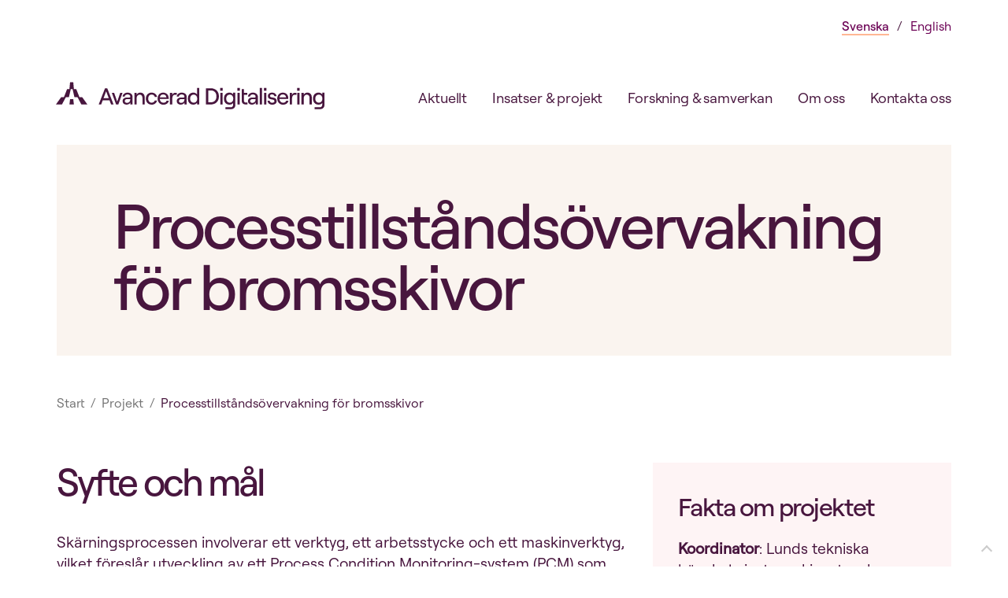

--- FILE ---
content_type: text/html; charset=UTF-8
request_url: https://www.avanceraddigitalisering.se/projects/processtillstandsovervakning-for-bromsskivor/
body_size: 9831
content:
<!DOCTYPE html>
<html lang="sv-SE" prefix="og: https://ogp.me/ns#">

<head>
    <meta charset="UTF-8">
    <meta name="viewport" content="width=device-width, initial-scale=1, user-scalable=yes">
    <meta name="theme-color" content="#FFFFFF">
    	<style>img:is([sizes="auto" i], [sizes^="auto," i]) { contain-intrinsic-size: 3000px 1500px }</style>
	
    <link rel="preload" href="https://www.avanceraddigitalisering.se/wp-content/themes/avancerad-digitalisering/dist/fonts/roobert-medium.woff2" as="font" type="font/woff2" crossorigin="anonymous">

    <link rel="preload" href="https://www.avanceraddigitalisering.se/wp-content/themes/avancerad-digitalisering/dist/fonts/roobert-regular.woff2" as="font" type="font/woff2" crossorigin="anonymous">
    
    
<!-- Sökmotoroptimering av Rank Math – https://rankmath.com/ -->
<title>Processtillståndsövervakning för bromsskivor - Avancerad Digitalisering</title>
<meta name="description" content="Skärningsprocessen involverar ett verktyg, ett arbetsstycke och ett maskinverktyg, vilket föreslår utveckling av ett Process Condition Monitoring-system (PCM)"/>
<meta name="robots" content="follow, index, max-snippet:-1, max-video-preview:-1, max-image-preview:large"/>
<link rel="canonical" href="https://www.avanceraddigitalisering.se/projects/processtillstandsovervakning-for-bromsskivor/" />
<meta property="og:locale" content="sv_SE" />
<meta property="og:type" content="article" />
<meta property="og:title" content="Processtillståndsövervakning för bromsskivor - Avancerad Digitalisering" />
<meta property="og:description" content="Skärningsprocessen involverar ett verktyg, ett arbetsstycke och ett maskinverktyg, vilket föreslår utveckling av ett Process Condition Monitoring-system (PCM)" />
<meta property="og:url" content="https://www.avanceraddigitalisering.se/projects/processtillstandsovervakning-for-bromsskivor/" />
<meta property="og:site_name" content="Avancerad Digitalisering" />
<meta property="og:updated_time" content="2025-02-16T08:46:31+01:00" />
<meta name="twitter:card" content="summary_large_image" />
<meta name="twitter:title" content="Processtillståndsövervakning för bromsskivor - Avancerad Digitalisering" />
<meta name="twitter:description" content="Skärningsprocessen involverar ett verktyg, ett arbetsstycke och ett maskinverktyg, vilket föreslår utveckling av ett Process Condition Monitoring-system (PCM)" />
<script type="application/ld+json" class="rank-math-schema">{"@context":"https://schema.org","@graph":[{"@type":"BreadcrumbList","@id":"https://www.avanceraddigitalisering.se/projects/processtillstandsovervakning-for-bromsskivor/#breadcrumb","itemListElement":[{"@type":"ListItem","position":"1","item":{"@id":"https://www.avanceraddigitalisering.se/","name":"Start"}},{"@type":"ListItem","position":"2","item":{"@id":"https://www.avanceraddigitalisering.se/projects/","name":"Projekt"}},{"@type":"ListItem","position":"3","item":{"@id":"https://www.avanceraddigitalisering.se/projects/processtillstandsovervakning-for-bromsskivor/","name":"Processtillst\u00e5nds\u00f6vervakning f\u00f6r bromsskivor"}}]}]}</script>
<!-- /Rank Math SEO-tillägg för WordPress -->

<link rel='dns-prefetch' href='//www.googletagmanager.com' />
<link rel='stylesheet' id='wp-block-library-css' href='https://www.avanceraddigitalisering.se/wp-includes/css/dist/block-library/style.min.css?ver=6.8.3' type='text/css' media='all' />
<link rel='stylesheet' id='avancerad-digitalisering-style-css' href='https://www.avanceraddigitalisering.se/wp-content/themes/avancerad-digitalisering/dist/css/main.min.css?ver=1764406232' type='text/css' media='all' />
<script type="text/javascript" src="https://www.avanceraddigitalisering.se/wp-includes/js/jquery/jquery.min.js?ver=3.7.1" id="jquery-core-js"></script>
<script type="text/javascript" src="https://www.avanceraddigitalisering.se/wp-includes/js/jquery/jquery-migrate.min.js?ver=3.4.1" id="jquery-migrate-js"></script>

<!-- Kodblock för ”Google-tagg (gtag.js)” tillagt av Site Kit -->
<!-- Kodblock för ”Google Analytics” tillagt av Site Kit -->
<script type="text/javascript" src="https://www.googletagmanager.com/gtag/js?id=GT-P82TCV8" id="google_gtagjs-js" async></script>
<script type="text/javascript" id="google_gtagjs-js-after">
/* <![CDATA[ */
window.dataLayer = window.dataLayer || [];function gtag(){dataLayer.push(arguments);}
gtag("set","linker",{"domains":["www.avanceraddigitalisering.se"]});
gtag("js", new Date());
gtag("set", "developer_id.dZTNiMT", true);
gtag("config", "GT-P82TCV8");
/* ]]> */
</script>
<link rel="https://api.w.org/" href="https://www.avanceraddigitalisering.se/wp-json/" /><link rel="alternate" title="JSON" type="application/json" href="https://www.avanceraddigitalisering.se/wp-json/wp/v2/projects/3896" /><link rel="EditURI" type="application/rsd+xml" title="RSD" href="https://www.avanceraddigitalisering.se/xmlrpc.php?rsd" />
<meta name="generator" content="WordPress 6.8.3" />
<link rel='shortlink' href='https://www.avanceraddigitalisering.se/?p=3896' />
<link rel="alternate" title="oEmbed (JSON)" type="application/json+oembed" href="https://www.avanceraddigitalisering.se/wp-json/oembed/1.0/embed?url=https%3A%2F%2Fwww.avanceraddigitalisering.se%2Fprojects%2Fprocesstillstandsovervakning-for-bromsskivor%2F&#038;lang=sv" />
<link rel="alternate" title="oEmbed (XML)" type="text/xml+oembed" href="https://www.avanceraddigitalisering.se/wp-json/oembed/1.0/embed?url=https%3A%2F%2Fwww.avanceraddigitalisering.se%2Fprojects%2Fprocesstillstandsovervakning-for-bromsskivor%2F&#038;format=xml&#038;lang=sv" />
<meta name="generator" content="Site Kit by Google 1.168.0" />            <!-- Start cookieyes banner -->
            <script id="cookieyes" type="text/javascript" src="https://cdn-cookieyes.com/client_data/038a7de0e82becaab4cdd59b/script.js"></script>
            <!-- End cookieyes banner -->
    <link rel="icon" href="https://www.avanceraddigitalisering.se/wp-content/uploads/2023/10/cropped-Liten-mini-lila-AD-32x32.png" sizes="32x32" />
<link rel="icon" href="https://www.avanceraddigitalisering.se/wp-content/uploads/2023/10/cropped-Liten-mini-lila-AD-192x192.png" sizes="192x192" />
<link rel="apple-touch-icon" href="https://www.avanceraddigitalisering.se/wp-content/uploads/2023/10/cropped-Liten-mini-lila-AD-180x180.png" />
<meta name="msapplication-TileImage" content="https://www.avanceraddigitalisering.se/wp-content/uploads/2023/10/cropped-Liten-mini-lila-AD-270x270.png" />
		<style type="text/css" id="wp-custom-css">
			.wp-block-gallery-is-layout-flex {
	flex-wrap:wrap;
	display: flex;
}
article.post-item-type-cases .post-tag-wrapper {
	display: none;
}

/** TEMP MOVE TO FILE **/
/** 250501 ***/
@media (max-width: 1249.98px) {
    #site-header nav button {
			padding: 1.5rem 0;
			background-position-y: center;
	}
}		</style>
		</head>

<body class="wp-singular projects-template-default single single-projects postid-3896 wp-custom-logo wp-embed-responsive wp-theme-avancerad-digitalisering">

    
    <a class="skip-link screen-reader-text" href="#main-content">Gå direkt till innehållet</a>

    <header id="site-header" class="col-12">

        <div class="container">

                            <div class="col-12 text-align-right">
                    <ul class="lang-switch list-style-none" aria-label="Language menu">
                                                    	<li class="lang-item lang-item-33 lang-item-sv current-lang lang-item-first"><a lang="sv-SE" hreflang="sv-SE" href="https://www.avanceraddigitalisering.se/projects/processtillstandsovervakning-for-bromsskivor/" aria-current="true">Svenska</a></li>
	<li class="lang-item lang-item-36 lang-item-en no-translation"><a lang="en-GB" hreflang="en-GB" href="https://www.avanceraddigitalisering.se/en/">English</a></li>
                                            </ul>
                </div>
            
            <div class="col-12 flex align-items-center pt-1 pb-1">

                <div id="header-logo" class="col-6 col-lg-4">
                                        <a href="https://www.avanceraddigitalisering.se/" rel="home" title="Avancerad Digitalisering" aria-label="Gå till startsidan" ">
                        <span class="logo-regular">
                            <?xml version="1.0" encoding="utf-8"?>
<!-- Generator: Adobe Illustrator 27.3.1, SVG Export Plug-In . SVG Version: 6.00 Build 0)  -->
<svg version="1.1" id="Layer_1" xmlns="http://www.w3.org/2000/svg" xmlns:xlink="http://www.w3.org/1999/xlink" x="0px" y="0px"
	 viewBox="0 0 1238.1 256.6" style="enable-background:new 0 0 1238.1 256.6;" xml:space="preserve">
<g>
	<path d="M265.8,98l-26.3,66.9h10.3l6.4-17h28.3l6.4,17h10.3L275,98H265.8z M259.5,139.2l10.9-28.8l10.9,28.8H259.5z"/>
	<polygon points="328.9,116.8 316.3,153.3 303.6,116.8 294,116.8 311.7,164.9 320.9,164.9 338.5,116.8 	"/>
	<path d="M359.3,116c-11.4,0-20,7.1-20.7,16.5h8.6c0.3-4.9,5.2-9.1,11.8-9.1c7.5,0,11.7,4,11.7,9.8c0,1.7-1.1,2.9-3.3,2.9h-10
		c-11.4,0-18.7,5.7-18.7,15c0,8.6,6.5,14.5,16.3,14.5c7.3,0,13.4-3.3,15.7-8.6v7.8h9.3v-31.1C379.9,123.2,371.7,116,359.3,116z
		 M370.6,143.8c0,8.9-5.1,14.5-13.9,14.5c-5.4,0-9-3-9-7.4c0-5.1,4.1-8.3,10.4-8.3h12.4V143.8z"/>
	<path d="M412.3,116c-7.2,0-12.9,3.3-15.5,9.3v-8.5h-9.3v48.2h9.3v-26.1c0-8.4,5.4-14.5,12.9-14.5c6.8,0,11.3,5.2,11.3,12.8v27.8
		h9.3v-29.6C430.2,123.8,423.2,116,412.3,116z"/>
	<path d="M459.2,124.1c6.6,0,12,4,12.9,9.5h9.3C480,122.7,470.3,116,459,116c-15.1,0-23.8,11.6-23.8,24.8s8.7,24.8,23.8,24.8
		c12.3,0,20.8-6.9,22.4-17h-9.2c-1.5,5.4-6.3,8.9-12.9,8.9c-9.6,0-14.4-7.5-14.4-16.7S449.6,124.1,459.2,124.1z"/>
	<path d="M507.9,157.8c-8.4,0-14.3-6.2-15.1-15.3h36.8c0.1-0.9,0.2-2.4,0.2-3.6c0-12.2-7.9-22.8-22.8-22.8
		c-14.8,0-23.2,11.1-23.2,24.6c0,13.4,9.3,25.1,24.2,25.1c11.8,0,20.5-6.5,22.3-16.4h-9.3C519.6,154.7,515,157.8,507.9,157.8z
		 M507,123.5c7.9,0,12.9,4.9,13.5,12.2h-27.3C494.6,127.7,499.4,123.5,507,123.5z"/>
	<path d="M563.2,116.8h-5.8c-6.8,0-10.6,2.9-12.8,9.3v-9.3h-9.3v48.2h9.3v-21.8c0-10.5,2.9-18.3,11.7-18.3h7V116.8z"/>
	<path d="M583.9,116c-11.4,0-20,7.1-20.7,16.5h8.6c0.3-4.9,5.2-9.1,11.8-9.1c7.5,0,11.7,4,11.7,9.8c0,1.7-1.1,2.9-3.3,2.9h-10
		c-11.4,0-18.7,5.7-18.7,15c0,8.6,6.5,14.5,16.3,14.5c7.3,0,13.4-3.3,15.7-8.6v7.8h9.3v-31.1C604.6,123.2,596.3,116,583.9,116z
		 M595.3,143.8c0,8.9-5.1,14.5-13.9,14.5c-5.4,0-9-3-9-7.4c0-5.1,4.1-8.3,10.4-8.3h12.4V143.8z"/>
	<path d="M647.6,123.8c-2.9-4.7-8.6-7.8-15.2-7.8c-14.7,0-23,10.5-23,24.8c0,14.3,8.3,24.8,23.1,24.8c6.3,0,12.2-3.2,15.1-7.9v7.2
		h9.3V96.6h-9.3V123.8z M633.5,157.6c-9,0-14.8-6.7-14.8-16.7s5.8-16.7,14.8-16.7c8.9,0,14.8,6.7,14.8,16.7S642.4,157.6,633.5,157.6
		z"/>
	<path d="M704.6,98h-20.5v66.9h20.5c18.6,0,33.7-11.7,33.7-33.4S723.2,98,704.6,98z M704,156.1h-10v-49.3h10
		c12.4,0,24.1,7,24.1,24.7C728.1,149.2,716.4,156.1,704,156.1z"/>
	<rect x="744.2" y="116.8" width="9.3" height="48.2"/>
	<rect x="743.6" y="96.6" width="10.3" height="11.7"/>
	<path d="M797.3,123.2c-2.9-4.2-8.9-7.2-15.2-7.2c-14.7,0-23,10.5-23,24.8c0,14.3,8.3,24.8,23.1,24.8c6.7,0,12.8-2.8,15.1-6.9v7.8
		c0,5.8-4,10-9.6,10h-22.3v7.7h23.2c10.6,0,17.9-7.1,17.9-17.2v-50.5h-9.3V123.2z M783.2,157.6c-9,0-14.8-6.6-14.8-16.7
		c0-10.1,5.8-16.7,14.8-16.7s14.8,6.6,14.8,16.7C798.1,151,792.2,157.6,783.2,157.6z"/>
	<rect x="814.8" y="96.6" width="10.3" height="11.7"/>
	<rect x="815.3" y="116.8" width="9.3" height="48.2"/>
	<path d="M842.1,101.7h-9.3v47.5c0,9.8,6.3,15.8,16.1,15.8h7.5v-8h-6.8c-4.6,0-7.5-2.9-7.5-8v-24.1h14.2v-8h-14.2V101.7z"/>
	<path d="M879.2,116c-11.4,0-20,7.1-20.7,16.5h8.6c0.3-4.9,5.2-9.1,11.8-9.1c7.5,0,11.7,4,11.7,9.8c0,1.7-1.1,2.9-3.2,2.9h-10
		c-11.4,0-18.7,5.7-18.7,15c0,8.6,6.5,14.5,16.3,14.5c7.3,0,13.4-3.3,15.7-8.6v7.8h9.3v-31.1C899.9,123.2,891.6,116,879.2,116z
		 M890.6,143.8c0,8.9-5.1,14.5-13.9,14.5c-5.4,0-9-3-9-7.4c0-5.1,4.1-8.3,10.4-8.3h12.4V143.8z"/>
	<rect x="907.7" y="96.6" width="9.3" height="68.3"/>
	<rect x="925.7" y="116.8" width="9.3" height="48.2"/>
	<rect x="925.1" y="96.6" width="10.3" height="11.7"/>
	<path d="M950.1,129.6c0-3.7,3.3-6.2,8.4-6.2c4.1,0,9.4,2.2,10,7.7h8.8c-0.6-9.1-7.9-15.1-18.8-15.1c-10,0-17.1,5.5-17.1,13.9
		c0,20.5,27.3,8.8,27.3,21.6c0,3.5-3.6,6.5-9.1,6.5c-6.3,0-10.2-3.2-10.8-8.7h-8.7c0.7,10.1,8.1,16.4,19.5,16.4
		c10.9,0,18.1-5.6,18.1-14.4C977.7,129.3,950.1,141.5,950.1,129.6z"/>
	<path d="M1004.3,157.8c-8.4,0-14.3-6.2-15.1-15.3h36.8c0.1-0.9,0.2-2.4,0.2-3.6c0-12.2-7.9-22.8-22.8-22.8
		c-14.8,0-23.2,11.1-23.2,24.6c0,13.4,9.3,25.1,24.2,25.1c11.9,0,20.5-6.5,22.3-16.4h-9.3C1016,154.7,1011.4,157.8,1004.3,157.8z
		 M1003.4,123.5c7.9,0,12.9,4.9,13.5,12.2h-27.3C991,127.7,995.8,123.5,1003.4,123.5z"/>
	<path d="M1041.5,126v-9.3h-9.3v48.2h9.3v-21.8c0-10.5,2.9-18.3,11.7-18.3h7v-8h-5.8C1047.5,116.8,1043.7,119.6,1041.5,126z"/>
	<rect x="1062.8" y="96.6" width="10.3" height="11.7"/>
	<rect x="1063.4" y="116.8" width="9.3" height="48.2"/>
	<path d="M1105.6,116c-7.2,0-12.9,3.3-15.5,9.3v-8.5h-9.3v48.2h9.3v-26.1c0-8.4,5.4-14.5,12.9-14.5c6.8,0,11.3,5.2,11.3,12.8v27.8
		h9.3v-29.6C1123.6,123.8,1116.5,116,1105.6,116z"/>
	<path d="M1166.8,116.8v6.4c-2.9-4.2-8.9-7.2-15.2-7.2c-14.7,0-23,10.5-23,24.8c0,14.3,8.3,24.8,23.1,24.8c6.7,0,12.8-2.8,15.1-6.9
		v7.8c0,5.8-4,10-9.6,10H1135v7.7h23.2c10.6,0,17.9-7.1,17.9-17.2v-50.5H1166.8z M1152.8,157.6c-9,0-14.8-6.6-14.8-16.7
		c0-10.1,5.8-16.7,14.8-16.7s14.8,6.6,14.8,16.7C1167.6,151,1161.8,157.6,1152.8,157.6z"/>
	<polygon points="120.7,143.1 118.2,164.9 136.5,164.9 134.1,143.1 	"/>
	<polygon points="159.7,135.1 146.2,101.1 136.5,101.1 134.1,73.2 120.7,73.2 118.2,101.1 108.6,101.1 95.1,135.1 83.6,135.1 
		62,164.9 87.1,164.9 103.1,135.1 115.8,135.1 123.8,101.1 131,101.1 138.9,135.1 151.7,135.1 167.7,164.9 192.7,164.9 171.2,135.1 
			"/>
</g>
</svg>
                        </span>
                        <span class="logo-for-small flex">
                            <?xml version="1.0" encoding="utf-8"?>
<!-- Generator: Adobe Illustrator 27.2.0, SVG Export Plug-In . SVG Version: 6.00 Build 0)  -->
<svg version="1.1" id="Layer_1" xmlns="http://www.w3.org/2000/svg" xmlns:xlink="http://www.w3.org/1999/xlink" x="0px" y="0px"
	 viewBox="0 0 841.9 256.6" style="enable-background:new 0 0 841.9 256.6;" xml:space="preserve">
<g>
	<polygon points="129,160 125.2,193.3 153.3,193.3 149.5,160 	"/>
	<polygon points="188.9,147.7 168.2,95.4 153.3,95.4 149.5,52.6 129,52.6 125.2,95.4 110.4,95.4 89.7,147.7 72,147.7 39,193.3 
		77.4,193.3 102,147.7 121.5,147.7 133.7,95.4 144.8,95.4 157,147.7 176.6,147.7 201.1,193.3 239.6,193.3 206.6,147.7 	"/>
	<path d="M308.6,44.8l-26.9,68.4h10.5l6.5-17.4h28.9l6.5,17.4h10.5l-26.9-68.4H308.6z M302.1,86.9l11.1-29.4l11.1,29.4H302.1z"/>
	<polygon points="364.8,113.2 382.9,64 373,64 360.1,101.3 347.1,64 337.4,64 355.4,113.2 	"/>
	<path d="M425.2,113.2V81.5c0-10.9-8.4-18.3-21.1-18.3c-11.6,0-20.4,7.2-21.2,16.9h8.8c0.3-5,5.3-9.3,12.1-9.3
		c7.6,0,11.9,4.1,11.9,10.1c0,1.8-1.1,2.9-3.3,2.9h-10.3c-11.6,0-19.1,5.9-19.1,15.3c0,8.8,6.6,14.8,16.7,14.8
		c7.4,0,13.7-3.4,16-8.8v8H425.2z M401.5,106.5c-5.5,0-9.2-3-9.2-7.5c0-5.2,4.2-8.5,10.6-8.5h12.7v1.2
		C415.7,100.7,410.5,106.5,401.5,106.5z"/>
	<path d="M467.1,113.2h9.5V82.9c0-11.7-7.2-19.7-18.4-19.7c-7.3,0-13.2,3.3-15.8,9.5V64h-9.5v49.2h9.5V86.6
		c0-8.6,5.5-14.8,13.2-14.8c6.9,0,11.5,5.3,11.5,13.1V113.2z"/>
	<path d="M506.2,71.5c6.7,0,12.3,4.1,13.2,9.7h9.5c-1.4-11.1-11.3-18-22.9-18c-15.4,0-24.3,11.8-24.3,25.4S490.6,114,506,114
		c12.6,0,21.3-7,22.9-17.4h-9.4c-1.6,5.6-6.4,9.1-13.2,9.1c-9.8,0-14.7-7.6-14.7-17.1S496.4,71.5,506.2,71.5z"/>
	<path d="M556,114c12.1,0,21-6.6,22.8-16.8h-9.5c-1.4,5.6-6.1,8.7-13.3,8.7c-8.6,0-14.7-6.3-15.4-15.6h37.6c0.1-0.9,0.2-2.4,0.2-3.7
		c0-12.5-8.1-23.3-23.3-23.3c-15.1,0-23.7,11.3-23.7,25.1C531.3,102,540.8,114,556,114z M555.1,70.8c8.1,0,13.2,5,13.8,12.5h-27.9
		C542.4,75.1,547.3,70.8,555.1,70.8z"/>
	<path d="M593.5,90.9c0-10.7,2.9-18.8,11.9-18.8h7.1V64h-6c-6.9,0-10.8,2.9-13.1,9.5V64H584v49.2h9.5V90.9z"/>
	<path d="M621.3,80.1c0.3-5,5.3-9.3,12.1-9.3c7.6,0,11.9,4.1,11.9,10.1c0,1.8-1.1,2.9-3.3,2.9h-10.3c-11.6,0-19.1,5.9-19.1,15.3
		c0,8.8,6.6,14.8,16.7,14.8c7.4,0,13.7-3.4,16-8.8v8h9.5V81.5c0-10.9-8.4-18.3-21.1-18.3c-11.6,0-20.4,7.2-21.2,16.9H621.3z
		 M645.3,91.6c0,9.1-5.2,14.8-14.2,14.8c-5.5,0-9.2-3-9.2-7.5c0-5.2,4.2-8.5,10.6-8.5h12.7V91.6z"/>
	<path d="M683.3,114c6.4,0,12.5-3.2,15.4-8.1v7.3h9.5V43.4h-9.5v27.8c-2.9-4.8-8.8-8-15.5-8c-15,0-23.5,10.7-23.5,25.4
		C659.7,103.3,668.2,114,683.3,114z M684.4,71.5c9.1,0,15.1,6.8,15.1,17.1c0,10.3-6.1,17.1-15.1,17.1c-9.2,0-15.1-6.8-15.1-17.1
		C669.3,78.3,675.2,71.5,684.4,71.5z"/>
	<path d="M307.1,124.9h-21v68.4h21c19,0,34.5-11.9,34.5-34.2C341.5,136.8,326.1,124.9,307.1,124.9z M306.5,184.3h-10.3v-50.4h10.3
		c12.7,0,24.6,7.1,24.6,25.2C331.1,177.2,319.2,184.3,306.5,184.3z"/>
	<rect x="347.5" y="144.1" width="9.5" height="49.2"/>
	<rect x="346.9" y="123.5" width="10.5" height="11.9"/>
	<path d="M401.8,150.6c-2.9-4.3-9.1-7.3-15.5-7.3c-15,0-23.5,10.7-23.5,25.4c0,14.7,8.5,25.4,23.6,25.4c6.8,0,13.1-2.8,15.4-7v8
		c0,6-4.1,10.3-9.8,10.3h-22.8v7.9H393c10.8,0,18.3-7.2,18.3-17.6v-51.6h-9.5V150.6z M387.4,185.8c-9.2,0-15.1-6.7-15.1-17.1
		c0-10.4,6-17.1,15.1-17.1s15.1,6.7,15.1,17.1C402.6,179,396.6,185.8,387.4,185.8z"/>
	<rect x="420.3" y="144.1" width="9.5" height="49.2"/>
	<rect x="419.7" y="123.5" width="10.5" height="11.9"/>
	<path d="M447.7,128.6h-9.5v48.5c0,10.1,6.4,16.1,16.4,16.1h7.6v-8.2h-6.9c-4.7,0-7.6-2.9-7.6-8.2v-24.6h14.6v-8.2h-14.6V128.6z"/>
	<path d="M485.5,143.3c-11.6,0-20.4,7.2-21.2,16.9h8.8c0.3-5,5.3-9.3,12.1-9.3c7.6,0,11.9,4.1,11.9,10.1c0,1.8-1.1,2.9-3.3,2.9
		h-10.3c-11.6,0-19.1,5.9-19.1,15.3c0,8.8,6.6,14.8,16.7,14.8c7.4,0,13.7-3.4,16-8.8v8h9.5v-31.7
		C506.6,150.6,498.2,143.3,485.5,143.3z M497.2,171.7c0,9.1-5.2,14.8-14.2,14.8c-5.5,0-9.2-3-9.2-7.5c0-5.2,4.2-8.5,10.6-8.5h12.7
		V171.7z"/>
	<rect x="514.7" y="123.5" width="9.5" height="69.8"/>
	<rect x="532.5" y="123.5" width="10.5" height="11.9"/>
	<rect x="533" y="144.1" width="9.5" height="49.2"/>
	<path d="M558,157.2c0-3.8,3.4-6.3,8.6-6.3c4.2,0,9.6,2.2,10.3,7.9h9c-0.6-9.3-8.1-15.4-19.2-15.4c-10.3,0-17.5,5.7-17.5,14.2
		c0,21,27.9,9,27.9,22.1c0,3.6-3.7,6.6-9.3,6.6c-6.4,0-10.5-3.2-11-8.9h-8.9c0.7,10.4,8.3,16.8,19.9,16.8c11.1,0,18.5-5.8,18.5-14.7
		C586.2,156.9,558,169.4,558,157.2z"/>
	<path d="M613.4,186c-8.6,0-14.7-6.3-15.4-15.6h37.6c0.1-0.9,0.2-2.4,0.2-3.7c0-12.5-8.1-23.3-23.3-23.3
		c-15.1,0-23.7,11.3-23.7,25.1c0,13.7,9.5,25.7,24.7,25.7c12.1,0,21-6.6,22.8-16.8h-9.5C625.3,182.9,620.7,186,613.4,186z
		 M612.5,150.9c8.1,0,13.2,5,13.8,12.5h-27.9C599.8,155.2,604.7,150.9,612.5,150.9z"/>
	<path d="M651.4,153.5v-9.5h-9.5v49.2h9.5V171c0-10.7,2.9-18.8,11.9-18.8h7.1v-8.2h-6C657.6,144.1,653.7,147,651.4,153.5z"/>
	<rect x="673.8" y="144.1" width="9.5" height="49.2"/>
	<rect x="673.2" y="123.5" width="10.5" height="11.9"/>
	<path d="M716.9,143.3c-7.3,0-13.2,3.3-15.8,9.5v-8.7h-9.5v49.2h9.5v-26.7c0-8.6,5.5-14.8,13.2-14.8c6.9,0,11.5,5.3,11.5,13.1v28.4
		h9.5V163C735.3,151.3,728.1,143.3,716.9,143.3z"/>
	<path d="M779.5,144.1v6.5c-2.9-4.3-9.1-7.3-15.5-7.3c-15,0-23.5,10.7-23.5,25.4c0,14.7,8.5,25.4,23.6,25.4c6.8,0,13.1-2.8,15.4-7v8
		c0,6-4.1,10.3-9.8,10.3H747v7.9h23.7c10.8,0,18.3-7.2,18.3-17.6v-51.6H779.5z M765.2,185.8c-9.2,0-15.1-6.7-15.1-17.1
		c0-10.4,6-17.1,15.1-17.1s15.1,6.7,15.1,17.1C780.3,179,774.4,185.8,765.2,185.8z"/>
</g>
</svg>
                        </span>
                    </a>
                </div><!-- #header-logo -->

                <nav id="header-navigation" aria-label="Primär meny" class="col-6 col-lg-8">
                    <span class="logo-for-small menu-version col-6">
                        <?xml version="1.0" encoding="utf-8"?>
<!-- Generator: Adobe Illustrator 27.2.0, SVG Export Plug-In . SVG Version: 6.00 Build 0)  -->
<svg version="1.1" id="Layer_1" xmlns="http://www.w3.org/2000/svg" xmlns:xlink="http://www.w3.org/1999/xlink" x="0px" y="0px"
	 viewBox="0 0 841.9 256.6" style="enable-background:new 0 0 841.9 256.6;" xml:space="preserve">
<g>
	<polygon points="129,160 125.2,193.3 153.3,193.3 149.5,160 	"/>
	<polygon points="188.9,147.7 168.2,95.4 153.3,95.4 149.5,52.6 129,52.6 125.2,95.4 110.4,95.4 89.7,147.7 72,147.7 39,193.3 
		77.4,193.3 102,147.7 121.5,147.7 133.7,95.4 144.8,95.4 157,147.7 176.6,147.7 201.1,193.3 239.6,193.3 206.6,147.7 	"/>
	<path d="M308.6,44.8l-26.9,68.4h10.5l6.5-17.4h28.9l6.5,17.4h10.5l-26.9-68.4H308.6z M302.1,86.9l11.1-29.4l11.1,29.4H302.1z"/>
	<polygon points="364.8,113.2 382.9,64 373,64 360.1,101.3 347.1,64 337.4,64 355.4,113.2 	"/>
	<path d="M425.2,113.2V81.5c0-10.9-8.4-18.3-21.1-18.3c-11.6,0-20.4,7.2-21.2,16.9h8.8c0.3-5,5.3-9.3,12.1-9.3
		c7.6,0,11.9,4.1,11.9,10.1c0,1.8-1.1,2.9-3.3,2.9h-10.3c-11.6,0-19.1,5.9-19.1,15.3c0,8.8,6.6,14.8,16.7,14.8
		c7.4,0,13.7-3.4,16-8.8v8H425.2z M401.5,106.5c-5.5,0-9.2-3-9.2-7.5c0-5.2,4.2-8.5,10.6-8.5h12.7v1.2
		C415.7,100.7,410.5,106.5,401.5,106.5z"/>
	<path d="M467.1,113.2h9.5V82.9c0-11.7-7.2-19.7-18.4-19.7c-7.3,0-13.2,3.3-15.8,9.5V64h-9.5v49.2h9.5V86.6
		c0-8.6,5.5-14.8,13.2-14.8c6.9,0,11.5,5.3,11.5,13.1V113.2z"/>
	<path d="M506.2,71.5c6.7,0,12.3,4.1,13.2,9.7h9.5c-1.4-11.1-11.3-18-22.9-18c-15.4,0-24.3,11.8-24.3,25.4S490.6,114,506,114
		c12.6,0,21.3-7,22.9-17.4h-9.4c-1.6,5.6-6.4,9.1-13.2,9.1c-9.8,0-14.7-7.6-14.7-17.1S496.4,71.5,506.2,71.5z"/>
	<path d="M556,114c12.1,0,21-6.6,22.8-16.8h-9.5c-1.4,5.6-6.1,8.7-13.3,8.7c-8.6,0-14.7-6.3-15.4-15.6h37.6c0.1-0.9,0.2-2.4,0.2-3.7
		c0-12.5-8.1-23.3-23.3-23.3c-15.1,0-23.7,11.3-23.7,25.1C531.3,102,540.8,114,556,114z M555.1,70.8c8.1,0,13.2,5,13.8,12.5h-27.9
		C542.4,75.1,547.3,70.8,555.1,70.8z"/>
	<path d="M593.5,90.9c0-10.7,2.9-18.8,11.9-18.8h7.1V64h-6c-6.9,0-10.8,2.9-13.1,9.5V64H584v49.2h9.5V90.9z"/>
	<path d="M621.3,80.1c0.3-5,5.3-9.3,12.1-9.3c7.6,0,11.9,4.1,11.9,10.1c0,1.8-1.1,2.9-3.3,2.9h-10.3c-11.6,0-19.1,5.9-19.1,15.3
		c0,8.8,6.6,14.8,16.7,14.8c7.4,0,13.7-3.4,16-8.8v8h9.5V81.5c0-10.9-8.4-18.3-21.1-18.3c-11.6,0-20.4,7.2-21.2,16.9H621.3z
		 M645.3,91.6c0,9.1-5.2,14.8-14.2,14.8c-5.5,0-9.2-3-9.2-7.5c0-5.2,4.2-8.5,10.6-8.5h12.7V91.6z"/>
	<path d="M683.3,114c6.4,0,12.5-3.2,15.4-8.1v7.3h9.5V43.4h-9.5v27.8c-2.9-4.8-8.8-8-15.5-8c-15,0-23.5,10.7-23.5,25.4
		C659.7,103.3,668.2,114,683.3,114z M684.4,71.5c9.1,0,15.1,6.8,15.1,17.1c0,10.3-6.1,17.1-15.1,17.1c-9.2,0-15.1-6.8-15.1-17.1
		C669.3,78.3,675.2,71.5,684.4,71.5z"/>
	<path d="M307.1,124.9h-21v68.4h21c19,0,34.5-11.9,34.5-34.2C341.5,136.8,326.1,124.9,307.1,124.9z M306.5,184.3h-10.3v-50.4h10.3
		c12.7,0,24.6,7.1,24.6,25.2C331.1,177.2,319.2,184.3,306.5,184.3z"/>
	<rect x="347.5" y="144.1" width="9.5" height="49.2"/>
	<rect x="346.9" y="123.5" width="10.5" height="11.9"/>
	<path d="M401.8,150.6c-2.9-4.3-9.1-7.3-15.5-7.3c-15,0-23.5,10.7-23.5,25.4c0,14.7,8.5,25.4,23.6,25.4c6.8,0,13.1-2.8,15.4-7v8
		c0,6-4.1,10.3-9.8,10.3h-22.8v7.9H393c10.8,0,18.3-7.2,18.3-17.6v-51.6h-9.5V150.6z M387.4,185.8c-9.2,0-15.1-6.7-15.1-17.1
		c0-10.4,6-17.1,15.1-17.1s15.1,6.7,15.1,17.1C402.6,179,396.6,185.8,387.4,185.8z"/>
	<rect x="420.3" y="144.1" width="9.5" height="49.2"/>
	<rect x="419.7" y="123.5" width="10.5" height="11.9"/>
	<path d="M447.7,128.6h-9.5v48.5c0,10.1,6.4,16.1,16.4,16.1h7.6v-8.2h-6.9c-4.7,0-7.6-2.9-7.6-8.2v-24.6h14.6v-8.2h-14.6V128.6z"/>
	<path d="M485.5,143.3c-11.6,0-20.4,7.2-21.2,16.9h8.8c0.3-5,5.3-9.3,12.1-9.3c7.6,0,11.9,4.1,11.9,10.1c0,1.8-1.1,2.9-3.3,2.9
		h-10.3c-11.6,0-19.1,5.9-19.1,15.3c0,8.8,6.6,14.8,16.7,14.8c7.4,0,13.7-3.4,16-8.8v8h9.5v-31.7
		C506.6,150.6,498.2,143.3,485.5,143.3z M497.2,171.7c0,9.1-5.2,14.8-14.2,14.8c-5.5,0-9.2-3-9.2-7.5c0-5.2,4.2-8.5,10.6-8.5h12.7
		V171.7z"/>
	<rect x="514.7" y="123.5" width="9.5" height="69.8"/>
	<rect x="532.5" y="123.5" width="10.5" height="11.9"/>
	<rect x="533" y="144.1" width="9.5" height="49.2"/>
	<path d="M558,157.2c0-3.8,3.4-6.3,8.6-6.3c4.2,0,9.6,2.2,10.3,7.9h9c-0.6-9.3-8.1-15.4-19.2-15.4c-10.3,0-17.5,5.7-17.5,14.2
		c0,21,27.9,9,27.9,22.1c0,3.6-3.7,6.6-9.3,6.6c-6.4,0-10.5-3.2-11-8.9h-8.9c0.7,10.4,8.3,16.8,19.9,16.8c11.1,0,18.5-5.8,18.5-14.7
		C586.2,156.9,558,169.4,558,157.2z"/>
	<path d="M613.4,186c-8.6,0-14.7-6.3-15.4-15.6h37.6c0.1-0.9,0.2-2.4,0.2-3.7c0-12.5-8.1-23.3-23.3-23.3
		c-15.1,0-23.7,11.3-23.7,25.1c0,13.7,9.5,25.7,24.7,25.7c12.1,0,21-6.6,22.8-16.8h-9.5C625.3,182.9,620.7,186,613.4,186z
		 M612.5,150.9c8.1,0,13.2,5,13.8,12.5h-27.9C599.8,155.2,604.7,150.9,612.5,150.9z"/>
	<path d="M651.4,153.5v-9.5h-9.5v49.2h9.5V171c0-10.7,2.9-18.8,11.9-18.8h7.1v-8.2h-6C657.6,144.1,653.7,147,651.4,153.5z"/>
	<rect x="673.8" y="144.1" width="9.5" height="49.2"/>
	<rect x="673.2" y="123.5" width="10.5" height="11.9"/>
	<path d="M716.9,143.3c-7.3,0-13.2,3.3-15.8,9.5v-8.7h-9.5v49.2h9.5v-26.7c0-8.6,5.5-14.8,13.2-14.8c6.9,0,11.5,5.3,11.5,13.1v28.4
		h9.5V163C735.3,151.3,728.1,143.3,716.9,143.3z"/>
	<path d="M779.5,144.1v6.5c-2.9-4.3-9.1-7.3-15.5-7.3c-15,0-23.5,10.7-23.5,25.4c0,14.7,8.5,25.4,23.6,25.4c6.8,0,13.1-2.8,15.4-7v8
		c0,6-4.1,10.3-9.8,10.3H747v7.9h23.7c10.8,0,18.3-7.2,18.3-17.6v-51.6H779.5z M765.2,185.8c-9.2,0-15.1-6.7-15.1-17.1
		c0-10.4,6-17.1,15.1-17.1s15.1,6.7,15.1,17.1C780.3,179,774.4,185.8,765.2,185.8z"/>
</g>
</svg>
                    </span>

                    <button class="menu-toggle" title="Primary Menu" aria-controls="primary-menu" aria-expanded="false"></button>

                    <div class="menu-header-container"><ul id="primary-menu" class="m-0"><li id="menu-item-1816" class="menu-item menu-item-type-post_type menu-item-object-page current_page_parent menu-item-1816"><a rel="page" href="https://www.avanceraddigitalisering.se/aktuellt/" class="nav-link">Aktuellt</a></li>
<li id="menu-item-1809" class="menu-item menu-item-type-post_type menu-item-object-page menu-item-has-children menu-item-1809"><a rel="page" href="https://www.avanceraddigitalisering.se/insatser-och-projekt/" class="nav-link">Insatser &#038; projekt</a>
<ul class="sub-menu">
	<li id="menu-item-7176" class="menu-item menu-item-type-post_type menu-item-object-page menu-item-has-children menu-item-7176"><a href="https://www.avanceraddigitalisering.se/nationell-kraftsamling-2025/" class="nav-link">Nationell kraftsamling 2025</a>
	<ul class="sub-menu">
		<li id="menu-item-7187" class="menu-item menu-item-type-post_type menu-item-object-page menu-item-7187"><a href="https://www.avanceraddigitalisering.se/nationell-kraftsamling-2025/tillampad-ai-och-industrins-datafloden/" class="nav-link">Tillämpad AI och industrins dataflöden</a></li>
		<li id="menu-item-7189" class="menu-item menu-item-type-post_type menu-item-object-page menu-item-7189"><a href="https://www.avanceraddigitalisering.se/nationell-kraftsamling-2025/elflexibilitet-for-industrins-nasta-steg/" class="nav-link">Elflexibilitet för industrins nästa steg</a></li>
		<li id="menu-item-7188" class="menu-item menu-item-type-post_type menu-item-object-page menu-item-7188"><a href="https://www.avanceraddigitalisering.se/nationell-kraftsamling-2025/innovation-genom-digital-infrastruktur-och-kommunikation/" class="nav-link">Innovation genom digital infrastruktur och kommunikation</a></li>
		<li id="menu-item-7190" class="menu-item menu-item-type-post_type menu-item-object-page menu-item-7190"><a href="https://www.avanceraddigitalisering.se/nationell-kraftsamling-2025/spetskompetens-genom-tillampat-larande/" class="nav-link">Spetskompetens genom tillämpat lärande</a></li>
	</ul>
</li>
	<li id="menu-item-1834" class="menu-item menu-item-type-post_type menu-item-object-page menu-item-1834"><a rel="page" href="https://www.avanceraddigitalisering.se/insatser-och-projekt/utlysningar/" class="nav-link">Pågående utlysningar</a></li>
	<li id="menu-item-6720" class="menu-item menu-item-type-post_type menu-item-object-page menu-item-6720"><a href="https://www.avanceraddigitalisering.se/insatser-och-projekt/projekten-berattar/" class="nav-link">Projekten berättar</a></li>
	<li id="menu-item-5465" class="menu-item menu-item-type-post_type menu-item-object-page menu-item-5465"><a rel="page" href="https://www.avanceraddigitalisering.se/insatser-och-projekt/information-och-stod-till-projekt/" class="nav-link">Information och stöd till projekt</a></li>
</ul>
</li>
<li id="menu-item-1808" class="menu-item menu-item-type-post_type menu-item-object-page menu-item-has-children menu-item-1808"><a rel="page" href="https://www.avanceraddigitalisering.se/vad-vi-gor/" class="nav-link">Forskning &#038; samverkan</a>
<ul class="sub-menu">
	<li id="menu-item-2114" class="menu-item menu-item-type-post_type menu-item-object-page menu-item-has-children menu-item-2114"><a rel="page" href="https://www.avanceraddigitalisering.se/vad-vi-gor/industridriven-forskning/" class="nav-link">Industridriven forskning</a>
	<ul class="sub-menu">
		<li id="menu-item-5439" class="menu-item menu-item-type-post_type menu-item-object-page menu-item-5439"><a rel="page" href="https://www.avanceraddigitalisering.se/vad-vi-gor/industridriven-forskning/miljoer-for-test-och-demo/" class="nav-link">Miljöer för test och demo</a></li>
	</ul>
</li>
	<li id="menu-item-3359" class="menu-item menu-item-type-post_type menu-item-object-page menu-item-has-children menu-item-3359"><a rel="page" href="https://www.avanceraddigitalisering.se/vad-vi-gor/dialog-och-samverkan/" class="nav-link">Dialog och samverkan</a>
	<ul class="sub-menu">
		<li id="menu-item-6814" class="menu-item menu-item-type-post_type menu-item-object-events menu-item-6814"><a href="https://www.avanceraddigitalisering.se/events/motesplats-avancerad-digitalisering-2025/" class="nav-link">Mötesplats Avancerad Digitalisering 2025</a></li>
		<li id="menu-item-3446" class="menu-item menu-item-type-post_type menu-item-object-page menu-item-3446"><a rel="page" href="https://www.avanceraddigitalisering.se/vad-vi-gor/dialog-och-samverkan/motesplats-avancerad-digitalisering/" class="nav-link">Mötesplats Avancerad Digitalisering 2023</a></li>
		<li id="menu-item-7697" class="menu-item menu-item-type-post_type menu-item-object-post menu-item-7697"><a href="https://www.avanceraddigitalisering.se/techarena-en-internationell-motesplats-i-sverige/" class="nav-link">TechArena – en internationell mötesplats i Sverige</a></li>
	</ul>
</li>
	<li id="menu-item-6768" class="menu-item menu-item-type-post_type menu-item-object-page menu-item-6768"><a href="https://www.avanceraddigitalisering.se/internationell-uppkoppling/" class="nav-link">Internationell uppkoppling</a></li>
</ul>
</li>
<li id="menu-item-6759" class="menu-item menu-item-type-post_type menu-item-object-page menu-item-has-children menu-item-6759"><a href="https://www.avanceraddigitalisering.se/om-oss/" class="nav-link">Om oss</a>
<ul class="sub-menu">
	<li id="menu-item-5307" class="menu-item menu-item-type-post_type menu-item-object-page menu-item-5307"><a rel="page" href="https://www.avanceraddigitalisering.se/om-oss/var-vision/" class="nav-link">Avancerad Digitalisering i korthet</a></li>
	<li id="menu-item-5413" class="menu-item menu-item-type-post_type menu-item-object-page menu-item-5413"><a rel="page" href="https://www.avanceraddigitalisering.se/om-oss/mal-och-effekter/" class="nav-link">Mål och effekter</a></li>
	<li id="menu-item-1824" class="menu-item menu-item-type-post_type menu-item-object-page menu-item-1824"><a rel="page" href="https://www.avanceraddigitalisering.se/om-oss/organisation/" class="nav-link">Organisation</a></li>
	<li id="menu-item-5635" class="menu-item menu-item-type-post_type menu-item-object-page menu-item-has-children menu-item-5635"><a rel="page" href="https://www.avanceraddigitalisering.se/om-oss/programrad/" class="nav-link">Programråd</a>
	<ul class="sub-menu">
		<li id="menu-item-5638" class="menu-item menu-item-type-post_type menu-item-object-page menu-item-5638"><a rel="page" href="https://www.avanceraddigitalisering.se/om-oss/programrad/mojliggorande-tekniker/" class="nav-link">Möjliggörande tekniker</a></li>
		<li id="menu-item-5636" class="menu-item menu-item-type-post_type menu-item-object-page menu-item-5636"><a rel="page" href="https://www.avanceraddigitalisering.se/om-oss/programrad/digital-infrastruktur-och-kommunikation/" class="nav-link">Digital infrastruktur &#038; kommunikation</a></li>
		<li id="menu-item-5637" class="menu-item menu-item-type-post_type menu-item-object-page menu-item-5637"><a rel="page" href="https://www.avanceraddigitalisering.se/om-oss/programrad/elektrifiering/" class="nav-link">Elektrifiering</a></li>
		<li id="menu-item-5639" class="menu-item menu-item-type-post_type menu-item-object-page menu-item-5639"><a rel="page" href="https://www.avanceraddigitalisering.se/om-oss/programrad/larande-och-kompetensutveckling/" class="nav-link">Lärande och kompetensutveckling</a></li>
	</ul>
</li>
</ul>
</li>
<li id="menu-item-5407" class="menu-item menu-item-type-post_type menu-item-object-page menu-item-5407"><a rel="page" href="https://www.avanceraddigitalisering.se/kontakta-oss/" class="nav-link">Kontakta oss</a></li>
</ul></div>                </nav><!-- #header-navigation -->

            </div><!-- .border-b -->

        </div><!-- .container -->

    </header><!-- #site-header -->

    <div id="site-content">
<div class="container">

    <main id="main-content" class="col-12 no-active-sidebar" role="main">

        <article id="post-3896" class="post-3896 projects type-projects status-publish hentry">

            
                <header class="bg__beige-light">
                    <div class="container">
                        <h1 class="m-0-imp">Processtillståndsövervakning för bromsskivor</h1>
                    </div><!-- .container -->
                </header><!-- header -->

            
            <div id="breadcrumbs" class="col-12 txt-s">
    <nav aria-label="breadcrumbs" class="rank-math-breadcrumb"><p><a href="https://www.avanceraddigitalisering.se/">Start</a><span class="separator"> / </span><a href="https://www.avanceraddigitalisering.se/projects/">Projekt</a><span class="separator"> / </span><span class="last">Processtillståndsövervakning för bromsskivor</span></p></nav></div><!-- #breadcrumbs -->
<div class="entry-content col-12">

    <div class="is-layout-flex wp-container-6 wp-block-columns">
        <div class="is-layout-flow wp-block-column order-2 order-lg-1" style="flex-basis:66.6%">
            <h2 class="wp-block-heading">Syfte och mål</h2>   <p> Skärningsprocessen involverar ett verktyg, ett arbetsstycke och ett maskinverktyg, vilket föreslår utveckling av ett Process Condition Monitoring-system (PCM) som inkluderar TCM och WSM som delsystem, vilket generellt formulerar målet för detta projekt.Utveckling av ett flexibelt och adaptivt system för processtillståndsövervakning för onlineövervakning av arbetsstyckets tillstånd på produktionslinjen för bromsskivor av grå gjutjärn. Utveckling av PCM-system som möjliggör onlinekontroll av arbetsstyckets status längs produktionslinjen, med start från de ämnen som tas emot från lagret till den färdiga produkten. Det första komponent-WSM-systemet, som ett delsystem till PCM, kommer att utföra uppskattning av materialbearbetbarhet och ämnens status samt kvaliteten på produkten. Det andra delsystemet, TCM, kommer att vara en del av WSM-delsystemet och kommer att utföra en bedömning av en verktygsstatus i produktionslinjens bearbetningsstadier. WP0 Samordning och administrationWP1 Datainsamling och hanteringWP2 Utveckling av materialmodellenWP3 Utveckling av övervakningslinjer/delsystem för WSM och TCMWP4 Utveckling av mätblockWP5 Integration av lösningarna i PCM: Flexibilitet och anpassningsförmågaWP 6 Spridning av resultatAlla WP kommer att utföras parallellt med viss fördröjning och av flera grupper. </p>         </div>
        <div class="is-layout-flow wp-block-column order-1 order-lg-1" style="flex-basis:33.4%">
            <div class="is-layout-constrained wp-block-group has-purple-dark-color has-purple-light-background-color has-text-color has-background">
                <div class="wp-block-group__inner-container">
                    						
        <h4>Fakta om projektet</h4>

            <strong>Koordinator</strong>: Lunds tekniska högskola inst maskinvetenskaper<br />
     

    
    
     
        <strong>Projektets löptid</strong>: maj 2023 - apr 2026<br />
    
            <strong>Status</strong>: Pågående                    </div>
            </div>
        </div>
    </div>

</div><!-- .entry-content -->

            </article><!-- #post -->

        </main><!-- #main-content -->

    </div><!-- .container -->

</div><!-- #site-content -->

<footer id="colophon" class="site-footer col-12 bg__purple-dark color__purple-medium pt-5 pb-5">

    <div class="container">

        <div id="footer-identity" class="col-12 pt-1 col-lg-8 pr-lg-2">

            <div class="footer-logo col-12 border-b border__purple-medium-opacity">

                <a href="https://www.avanceraddigitalisering.se" rel="home" title="Avancerad Digitalisering" aria-label="Gå till startsidan"><?xml version="1.0" encoding="utf-8"?>
<!-- Generator: Adobe Illustrator 27.2.0, SVG Export Plug-In . SVG Version: 6.00 Build 0)  -->
<svg version="1.1" id="Layer_1" xmlns="http://www.w3.org/2000/svg" xmlns:xlink="http://www.w3.org/1999/xlink" x="0px" y="0px"
	 viewBox="0 0 841.9 256.6" style="enable-background:new 0 0 841.9 256.6;" xml:space="preserve">
<g>
	<polygon points="129,160 125.2,193.3 153.3,193.3 149.5,160 	"/>
	<polygon points="188.9,147.7 168.2,95.4 153.3,95.4 149.5,52.6 129,52.6 125.2,95.4 110.4,95.4 89.7,147.7 72,147.7 39,193.3 
		77.4,193.3 102,147.7 121.5,147.7 133.7,95.4 144.8,95.4 157,147.7 176.6,147.7 201.1,193.3 239.6,193.3 206.6,147.7 	"/>
	<path d="M308.6,44.8l-26.9,68.4h10.5l6.5-17.4h28.9l6.5,17.4h10.5l-26.9-68.4H308.6z M302.1,86.9l11.1-29.4l11.1,29.4H302.1z"/>
	<polygon points="364.8,113.2 382.9,64 373,64 360.1,101.3 347.1,64 337.4,64 355.4,113.2 	"/>
	<path d="M425.2,113.2V81.5c0-10.9-8.4-18.3-21.1-18.3c-11.6,0-20.4,7.2-21.2,16.9h8.8c0.3-5,5.3-9.3,12.1-9.3
		c7.6,0,11.9,4.1,11.9,10.1c0,1.8-1.1,2.9-3.3,2.9h-10.3c-11.6,0-19.1,5.9-19.1,15.3c0,8.8,6.6,14.8,16.7,14.8
		c7.4,0,13.7-3.4,16-8.8v8H425.2z M401.5,106.5c-5.5,0-9.2-3-9.2-7.5c0-5.2,4.2-8.5,10.6-8.5h12.7v1.2
		C415.7,100.7,410.5,106.5,401.5,106.5z"/>
	<path d="M467.1,113.2h9.5V82.9c0-11.7-7.2-19.7-18.4-19.7c-7.3,0-13.2,3.3-15.8,9.5V64h-9.5v49.2h9.5V86.6
		c0-8.6,5.5-14.8,13.2-14.8c6.9,0,11.5,5.3,11.5,13.1V113.2z"/>
	<path d="M506.2,71.5c6.7,0,12.3,4.1,13.2,9.7h9.5c-1.4-11.1-11.3-18-22.9-18c-15.4,0-24.3,11.8-24.3,25.4S490.6,114,506,114
		c12.6,0,21.3-7,22.9-17.4h-9.4c-1.6,5.6-6.4,9.1-13.2,9.1c-9.8,0-14.7-7.6-14.7-17.1S496.4,71.5,506.2,71.5z"/>
	<path d="M556,114c12.1,0,21-6.6,22.8-16.8h-9.5c-1.4,5.6-6.1,8.7-13.3,8.7c-8.6,0-14.7-6.3-15.4-15.6h37.6c0.1-0.9,0.2-2.4,0.2-3.7
		c0-12.5-8.1-23.3-23.3-23.3c-15.1,0-23.7,11.3-23.7,25.1C531.3,102,540.8,114,556,114z M555.1,70.8c8.1,0,13.2,5,13.8,12.5h-27.9
		C542.4,75.1,547.3,70.8,555.1,70.8z"/>
	<path d="M593.5,90.9c0-10.7,2.9-18.8,11.9-18.8h7.1V64h-6c-6.9,0-10.8,2.9-13.1,9.5V64H584v49.2h9.5V90.9z"/>
	<path d="M621.3,80.1c0.3-5,5.3-9.3,12.1-9.3c7.6,0,11.9,4.1,11.9,10.1c0,1.8-1.1,2.9-3.3,2.9h-10.3c-11.6,0-19.1,5.9-19.1,15.3
		c0,8.8,6.6,14.8,16.7,14.8c7.4,0,13.7-3.4,16-8.8v8h9.5V81.5c0-10.9-8.4-18.3-21.1-18.3c-11.6,0-20.4,7.2-21.2,16.9H621.3z
		 M645.3,91.6c0,9.1-5.2,14.8-14.2,14.8c-5.5,0-9.2-3-9.2-7.5c0-5.2,4.2-8.5,10.6-8.5h12.7V91.6z"/>
	<path d="M683.3,114c6.4,0,12.5-3.2,15.4-8.1v7.3h9.5V43.4h-9.5v27.8c-2.9-4.8-8.8-8-15.5-8c-15,0-23.5,10.7-23.5,25.4
		C659.7,103.3,668.2,114,683.3,114z M684.4,71.5c9.1,0,15.1,6.8,15.1,17.1c0,10.3-6.1,17.1-15.1,17.1c-9.2,0-15.1-6.8-15.1-17.1
		C669.3,78.3,675.2,71.5,684.4,71.5z"/>
	<path d="M307.1,124.9h-21v68.4h21c19,0,34.5-11.9,34.5-34.2C341.5,136.8,326.1,124.9,307.1,124.9z M306.5,184.3h-10.3v-50.4h10.3
		c12.7,0,24.6,7.1,24.6,25.2C331.1,177.2,319.2,184.3,306.5,184.3z"/>
	<rect x="347.5" y="144.1" width="9.5" height="49.2"/>
	<rect x="346.9" y="123.5" width="10.5" height="11.9"/>
	<path d="M401.8,150.6c-2.9-4.3-9.1-7.3-15.5-7.3c-15,0-23.5,10.7-23.5,25.4c0,14.7,8.5,25.4,23.6,25.4c6.8,0,13.1-2.8,15.4-7v8
		c0,6-4.1,10.3-9.8,10.3h-22.8v7.9H393c10.8,0,18.3-7.2,18.3-17.6v-51.6h-9.5V150.6z M387.4,185.8c-9.2,0-15.1-6.7-15.1-17.1
		c0-10.4,6-17.1,15.1-17.1s15.1,6.7,15.1,17.1C402.6,179,396.6,185.8,387.4,185.8z"/>
	<rect x="420.3" y="144.1" width="9.5" height="49.2"/>
	<rect x="419.7" y="123.5" width="10.5" height="11.9"/>
	<path d="M447.7,128.6h-9.5v48.5c0,10.1,6.4,16.1,16.4,16.1h7.6v-8.2h-6.9c-4.7,0-7.6-2.9-7.6-8.2v-24.6h14.6v-8.2h-14.6V128.6z"/>
	<path d="M485.5,143.3c-11.6,0-20.4,7.2-21.2,16.9h8.8c0.3-5,5.3-9.3,12.1-9.3c7.6,0,11.9,4.1,11.9,10.1c0,1.8-1.1,2.9-3.3,2.9
		h-10.3c-11.6,0-19.1,5.9-19.1,15.3c0,8.8,6.6,14.8,16.7,14.8c7.4,0,13.7-3.4,16-8.8v8h9.5v-31.7
		C506.6,150.6,498.2,143.3,485.5,143.3z M497.2,171.7c0,9.1-5.2,14.8-14.2,14.8c-5.5,0-9.2-3-9.2-7.5c0-5.2,4.2-8.5,10.6-8.5h12.7
		V171.7z"/>
	<rect x="514.7" y="123.5" width="9.5" height="69.8"/>
	<rect x="532.5" y="123.5" width="10.5" height="11.9"/>
	<rect x="533" y="144.1" width="9.5" height="49.2"/>
	<path d="M558,157.2c0-3.8,3.4-6.3,8.6-6.3c4.2,0,9.6,2.2,10.3,7.9h9c-0.6-9.3-8.1-15.4-19.2-15.4c-10.3,0-17.5,5.7-17.5,14.2
		c0,21,27.9,9,27.9,22.1c0,3.6-3.7,6.6-9.3,6.6c-6.4,0-10.5-3.2-11-8.9h-8.9c0.7,10.4,8.3,16.8,19.9,16.8c11.1,0,18.5-5.8,18.5-14.7
		C586.2,156.9,558,169.4,558,157.2z"/>
	<path d="M613.4,186c-8.6,0-14.7-6.3-15.4-15.6h37.6c0.1-0.9,0.2-2.4,0.2-3.7c0-12.5-8.1-23.3-23.3-23.3
		c-15.1,0-23.7,11.3-23.7,25.1c0,13.7,9.5,25.7,24.7,25.7c12.1,0,21-6.6,22.8-16.8h-9.5C625.3,182.9,620.7,186,613.4,186z
		 M612.5,150.9c8.1,0,13.2,5,13.8,12.5h-27.9C599.8,155.2,604.7,150.9,612.5,150.9z"/>
	<path d="M651.4,153.5v-9.5h-9.5v49.2h9.5V171c0-10.7,2.9-18.8,11.9-18.8h7.1v-8.2h-6C657.6,144.1,653.7,147,651.4,153.5z"/>
	<rect x="673.8" y="144.1" width="9.5" height="49.2"/>
	<rect x="673.2" y="123.5" width="10.5" height="11.9"/>
	<path d="M716.9,143.3c-7.3,0-13.2,3.3-15.8,9.5v-8.7h-9.5v49.2h9.5v-26.7c0-8.6,5.5-14.8,13.2-14.8c6.9,0,11.5,5.3,11.5,13.1v28.4
		h9.5V163C735.3,151.3,728.1,143.3,716.9,143.3z"/>
	<path d="M779.5,144.1v6.5c-2.9-4.3-9.1-7.3-15.5-7.3c-15,0-23.5,10.7-23.5,25.4c0,14.7,8.5,25.4,23.6,25.4c6.8,0,13.1-2.8,15.4-7v8
		c0,6-4.1,10.3-9.8,10.3H747v7.9h23.7c10.8,0,18.3-7.2,18.3-17.6v-51.6H779.5z M765.2,185.8c-9.2,0-15.1-6.7-15.1-17.1
		c0-10.4,6-17.1,15.1-17.1s15.1,6.7,15.1,17.1C780.3,179,774.4,185.8,765.2,185.8z"/>
</g>
</svg>
</a>
            </div>

            <div class="col-12">

                <span class="title-s m-0-imp">Långsiktigt, kraftfullt och i samverkan
</span>
                <p class="pt-1 m-0 txt-l">Forsknings- och innovationsprogrammet Avancerad Digitalisering<br />
                    är initierat av ABB, Ericsson, Saab, Teknikföretagen och Vinnova.</p>

            </div>

            <div class="col-12 pt-3 flex flex-wrap align-items-center">

                <div class="copyright txt-s">
                    &copy; Teknikföretagen 2022 - 2025                </div>

                                    <nav aria-label="Footer menu 1" class="footer-navigation">
                        <div class="menu-footer-container"><ul id="footer-menu-1" class="menu"><li id="menu-item-1800" class="menu-item menu-item-type-post_type menu-item-object-page menu-item-privacy-policy menu-item-1800"><a rel="privacy-policy" href="https://www.avanceraddigitalisering.se/integritetspolicy/">Personuppgifter &#038; cookies</a></li>
<li id="menu-item-1892" class="menu-item menu-item-type-post_type menu-item-object-page menu-item-1892"><a href="https://www.avanceraddigitalisering.se/sidkarta/">Sidkarta</a></li>
</ul></div>                    </nav><!-- . .footer-navigation -->
                
            </div>

        </div><!-- #footer-identity -->

        <div id="footer-contact" class="col-12 pt-4 col-lg-4 pt-lg-1">

            <div class="col-12 border-b border__purple-medium-opacity">
                <a href="https://www.avanceraddigitalisering.se/kontakta-oss/">
                    <span class="title-s m-0-imp">
                        Kontakt                    </span>
                </a>
            </div>

            <div class="col-12">

                <span class="col-12 mb-2">Besöksadress<br />
                    Storgatan 5<br />
                    114 85 Stockholm</span>

                <span>Följ oss</span>
                <span class="col-12 icon-linkedin"><a href="https://www.linkedin.com/company/avancerad-digitalisering/" target="_blank" rel="nofollow noopener" aria-label="Gå till vår Linkedin"></a></span>

            </div>

        </div><!-- #footer-contact -->

    </div><!-- .container -->

</footer><!-- #colophon .site-footer -->

<button id="back-to-top" title="Gå till toppen"><i class="chevron-up"></i></button>

<script type="speculationrules">
{"prefetch":[{"source":"document","where":{"and":[{"href_matches":"\/*"},{"not":{"href_matches":["\/wp-*.php","\/wp-admin\/*","\/wp-content\/uploads\/*","\/wp-content\/*","\/wp-content\/plugins\/*","\/wp-content\/themes\/avancerad-digitalisering\/*","\/*\\?(.+)"]}},{"not":{"selector_matches":"a[rel~=\"nofollow\"]"}},{"not":{"selector_matches":".no-prefetch, .no-prefetch a"}}]},"eagerness":"conservative"}]}
</script>
<script type="text/javascript" id="pll_cookie_script-js-after">
/* <![CDATA[ */
(function() {
				var expirationDate = new Date();
				expirationDate.setTime( expirationDate.getTime() + 31536000 * 1000 );
				document.cookie = "pll_language=sv; expires=" + expirationDate.toUTCString() + "; path=/; secure; SameSite=Lax";
			}());
/* ]]> */
</script>
<script type="text/javascript" id="avancerad-digitalisering-script-js-extra">
/* <![CDATA[ */
var siteData = {"ajaxUrl":"https:\/\/www.avanceraddigitalisering.se\/wp-admin\/admin-ajax.php","nonce":"9e1f42e8fb","paged":"1","maxNumPages":"1"};
/* ]]> */
</script>
<script type="text/javascript" src="https://www.avanceraddigitalisering.se/wp-content/themes/avancerad-digitalisering/dist/js/main.min.js?ver=1758637418" id="avancerad-digitalisering-script-js"></script>

		
</body>

</html>

--- FILE ---
content_type: text/css
request_url: https://www.avanceraddigitalisering.se/wp-content/themes/avancerad-digitalisering/dist/css/main.min.css?ver=1764406232
body_size: 17530
content:
@charset "UTF-8";/*!
Theme Name: Avancerad Digitalisering
Author: My Persson
Author URI: https://mypersson.se
Description: Custom theme created specifically for Avancerad Digitalisering
Version: 1.0.72
License: Created to be used only for avanceraddigitalisering.com - Not licensed to be sold as a theme.
Text Domain: avancerad-digitalisering
Tested up to: 6.1.1
Requires PHP: 7.4

Normalize.css by https://necolas.github.io/normalize.css/ used
Base used: mpstarter
*//*! normalize.css v8.0.1 | MIT License | github.com/necolas/normalize.css */html{line-height:1.15;-webkit-text-size-adjust:100%}body{margin:0}main{display:block}h1{font-size:2em;margin:.67em 0}hr{box-sizing:content-box;height:0;overflow:visible}pre{font-family:monospace,monospace;font-size:1em}a{background-color:transparent}abbr[title]{border-bottom:none;text-decoration:underline;text-decoration:underline dotted}b,strong{font-weight:bolder}code,kbd,samp{font-family:monospace,monospace;font-size:1em}small{font-size:80%}sub,sup{font-size:75%;line-height:0;position:relative;vertical-align:baseline}sub{bottom:-.25em}sup{top:-.5em}img{border-style:none}button,input,optgroup,select,textarea{font-family:inherit;font-size:100%;line-height:1.15;margin:0}button,input{overflow:visible}button,select{text-transform:none}[type=button],[type=reset],[type=submit],button{-webkit-appearance:button}[type=button]::-moz-focus-inner,[type=reset]::-moz-focus-inner,[type=submit]::-moz-focus-inner,button::-moz-focus-inner{border-style:none;padding:0}[type=button]:-moz-focusring,[type=reset]:-moz-focusring,[type=submit]:-moz-focusring,button:-moz-focusring{outline:1px dotted ButtonText}fieldset{padding:.35em .75em .625em}legend{box-sizing:border-box;color:inherit;display:table;max-width:100%;padding:0;white-space:normal}progress{vertical-align:baseline}textarea{overflow:auto}[type=checkbox],[type=radio]{box-sizing:border-box;padding:0}[type=number]::-webkit-inner-spin-button,[type=number]::-webkit-outer-spin-button{height:auto}[type=search]{-webkit-appearance:textfield;outline-offset:-2px}[type=search]::-webkit-search-decoration{-webkit-appearance:none}::-webkit-file-upload-button{-webkit-appearance:button;font:inherit}details{display:block}summary{display:list-item}template{display:none}[hidden]{display:none}:root{--font-main:"Roobert",sans-serif;--font-header:"Roobert",sans-serif;--black:#1b1818;--orange:#ff7b38;--orange-light:#ffb794;--yellow:#fee1be;--yellow-light:#fff8e9;--purple-dark:#48163e;--purple:#6b0054;--purple-medium:#f9e1ea;--purple-light:#fef4f5;--purple-light-2:#f9e1ea;--purple-accent:#ff368a;--beige-dark:#463426;--beige-medium:#e5d9cf;--beige-light:#faf4ef;--brown:#806149;--ui-grey:#f8f8f8;--purple-darken:#310027;--purple-darken-2:#5c0048;--purple-medium-darken:#f5ccdb;--purple-medium-darken-2:#f0b7cc;--main-link-color-darken:#520040;--purple-2:#A62B8C;--purple-light-grey:#E7D2D8 --grey: #ececec;--header-link-color:var(--purple-dark);--main-link-color:var(--purple);--footer-link-color:var(--purple-medium);--main-txt-color:var(--purple-dark);--input-border:var(--purple);--input-txt:#000;--input-txt-focus:var(--black);--input-outline-focus:var(--black);--screen-reader-bg:#f1f1f1;--screen-reader-txt:#21759b}.col-1{float:left;width:8.3333333333%}.grid-cols-1{grid-template-columns:repeat(1,minmax(0,1fr))}.col-2{float:left;width:16.6666666667%}.grid-cols-2{grid-template-columns:repeat(2,minmax(0,1fr))}.col-3{float:left;width:25%}.grid-cols-3{grid-template-columns:repeat(3,minmax(0,1fr))}.col-4{float:left;width:33.3333333333%}.grid-cols-4{grid-template-columns:repeat(4,minmax(0,1fr))}.col-5{float:left;width:41.6666666667%}.grid-cols-5{grid-template-columns:repeat(5,minmax(0,1fr))}.col-6{float:left;width:50%}.grid-cols-6{grid-template-columns:repeat(6,minmax(0,1fr))}.col-7{float:left;width:58.3333333333%}.grid-cols-7{grid-template-columns:repeat(7,minmax(0,1fr))}.col-8{float:left;width:66.6666666667%}.grid-cols-8{grid-template-columns:repeat(8,minmax(0,1fr))}.col-9{float:left;width:75%}.grid-cols-9{grid-template-columns:repeat(9,minmax(0,1fr))}.col-10{float:left;width:83.3333333333%}.grid-cols-10{grid-template-columns:repeat(10,minmax(0,1fr))}.col-11{float:left;width:91.6666666667%}.grid-cols-11{grid-template-columns:repeat(11,minmax(0,1fr))}.col-12{float:left;width:100%}.grid-cols-12{grid-template-columns:repeat(12,minmax(0,1fr))}.p-0{padding:0;padding:0}.p-1{padding:16px;padding:1rem}.p-2{padding:32px;padding:2rem}.p-3{padding:48px;padding:3rem}.p-4{padding:64px;padding:4rem}.p-5{padding:80px;padding:5rem}.pt-0{padding-top:0;padding-top:0}.pt-1{padding-top:16px;padding-top:1rem}.pt-2{padding-top:32px;padding-top:2rem}.pt-3{padding-top:48px;padding-top:3rem}.pt-4{padding-top:64px;padding-top:4rem}.pt-5{padding-top:80px;padding-top:5rem}.pr-0{padding-right:0;padding-right:0}.pr-1{padding-right:16px;padding-right:1rem}.pr-2{padding-right:32px;padding-right:2rem}.pr-3{padding-right:48px;padding-right:3rem}.pr-4{padding-right:64px;padding-right:4rem}.pr-5{padding-right:80px;padding-right:5rem}.pb-0{padding-bottom:0;padding-bottom:0}.pb-1{padding-bottom:16px;padding-bottom:1rem}.pb-2{padding-bottom:32px;padding-bottom:2rem}.pb-3{padding-bottom:48px;padding-bottom:3rem}.pb-4{padding-bottom:64px;padding-bottom:4rem}.pb-5{padding-bottom:80px;padding-bottom:5rem}.pl-0{padding-left:0;padding-left:0}.pl-1{padding-left:16px;padding-left:1rem}.pl-2{padding-left:32px;padding-left:2rem}.pl-3{padding-left:48px;padding-left:3rem}.pl-4{padding-left:64px;padding-left:4rem}.pl-5{padding-left:80px;padding-left:5rem}.m-0{margin:0;margin:0}.m-1{margin:16px;margin:1rem}.m-2{margin:32px;margin:2rem}.m-3{margin:48px;margin:3rem}.m-4{margin:64px;margin:4rem}.m-5{margin:80px;margin:5rem}.mt-0{margin-top:0;margin-top:0}.mt-1{margin-top:16px;margin-top:1rem}.mt-2{margin-top:32px;margin-top:2rem}.mt-3{margin-top:48px;margin-top:3rem}.mt-4{margin-top:64px;margin-top:4rem}.mt-5{margin-top:80px;margin-top:5rem}.mr-0{margin-right:0;margin-right:0}.mr-1{margin-right:16px;margin-right:1rem}.mr-2{margin-right:32px;margin-right:2rem}.mr-3{margin-right:48px;margin-right:3rem}.mr-4{margin-right:64px;margin-right:4rem}.mr-5{margin-right:80px;margin-right:5rem}.mb-0{margin-bottom:0;margin-bottom:0}.mb-1{margin-bottom:16px;margin-bottom:1rem}.mb-2{margin-bottom:32px;margin-bottom:2rem}.mb-3{margin-bottom:48px;margin-bottom:3rem}.mb-4{margin-bottom:64px;margin-bottom:4rem}.mb-5{margin-bottom:80px;margin-bottom:5rem}.ml-0{margin-left:0;margin-left:0}.ml-1{margin-left:16px;margin-left:1rem}.ml-2{margin-left:32px;margin-left:2rem}.ml-3{margin-left:48px;margin-left:3rem}.ml-4{margin-left:64px;margin-left:4rem}.ml-5{margin-left:80px;margin-left:5rem}@media (max-width:575.99px){.col-xs-1{float:left;width:8.3333333333%}.xs-grid-cols-1{grid-template-columns:repeat(1,minmax(0,1fr))}.col-xs-2{float:left;width:16.6666666667%}.xs-grid-cols-2{grid-template-columns:repeat(2,minmax(0,1fr))}.col-xs-3{float:left;width:25%}.xs-grid-cols-3{grid-template-columns:repeat(3,minmax(0,1fr))}.col-xs-4{float:left;width:33.3333333333%}.xs-grid-cols-4{grid-template-columns:repeat(4,minmax(0,1fr))}.col-xs-5{float:left;width:41.6666666667%}.xs-grid-cols-5{grid-template-columns:repeat(5,minmax(0,1fr))}.col-xs-6{float:left;width:50%}.xs-grid-cols-6{grid-template-columns:repeat(6,minmax(0,1fr))}.col-xs-7{float:left;width:58.3333333333%}.xs-grid-cols-7{grid-template-columns:repeat(7,minmax(0,1fr))}.col-xs-8{float:left;width:66.6666666667%}.xs-grid-cols-8{grid-template-columns:repeat(8,minmax(0,1fr))}.col-xs-9{float:left;width:75%}.xs-grid-cols-9{grid-template-columns:repeat(9,minmax(0,1fr))}.col-xs-10{float:left;width:83.3333333333%}.xs-grid-cols-10{grid-template-columns:repeat(10,minmax(0,1fr))}.col-xs-11{float:left;width:91.6666666667%}.xs-grid-cols-11{grid-template-columns:repeat(11,minmax(0,1fr))}.col-xs-12{float:left;width:100%}.xs-grid-cols-12{grid-template-columns:repeat(12,minmax(0,1fr))}.p-xs-0{padding:0;padding:0}.p-xs-1{padding:16px;padding:1rem}.p-xs-2{padding:32px;padding:2rem}.p-xs-3{padding:48px;padding:3rem}.p-xs-4{padding:64px;padding:4rem}.p-xs-5{padding:80px;padding:5rem}.pt-xs-0{padding-top:0;padding-top:0}.pt-xs-1{padding-top:16px;padding-top:1rem}.pt-xs-2{padding-top:32px;padding-top:2rem}.pt-xs-3{padding-top:48px;padding-top:3rem}.pt-xs-4{padding-top:64px;padding-top:4rem}.pt-xs-5{padding-top:80px;padding-top:5rem}.pr-xs-0{padding-right:0;padding-right:0}.pr-xs-1{padding-right:16px;padding-right:1rem}.pr-xs-2{padding-right:32px;padding-right:2rem}.pr-xs-3{padding-right:48px;padding-right:3rem}.pr-xs-4{padding-right:64px;padding-right:4rem}.pr-xs-5{padding-right:80px;padding-right:5rem}.pb-xs-0{padding-bottom:0;padding-bottom:0}.pb-xs-1{padding-bottom:16px;padding-bottom:1rem}.pb-xs-2{padding-bottom:32px;padding-bottom:2rem}.pb-xs-3{padding-bottom:48px;padding-bottom:3rem}.pb-xs-4{padding-bottom:64px;padding-bottom:4rem}.pb-xs-5{padding-bottom:80px;padding-bottom:5rem}.pl-xs-0{padding-left:0;padding-left:0}.pl-xs-1{padding-left:16px;padding-left:1rem}.pl-xs-2{padding-left:32px;padding-left:2rem}.pl-xs-3{padding-left:48px;padding-left:3rem}.pl-xs-4{padding-left:64px;padding-left:4rem}.pl-xs-5{padding-left:80px;padding-left:5rem}.m-xs-0{margin:0;margin:0}.m-xs-1{margin:16px;margin:1rem}.m-xs-2{margin:32px;margin:2rem}.m-xs-3{margin:48px;margin:3rem}.m-xs-4{margin:64px;margin:4rem}.m-xs-5{margin:80px;margin:5rem}.mt-xs-0{margin-top:0;margin-top:0}.mt-xs-1{margin-top:16px;margin-top:1rem}.mt-xs-2{margin-top:32px;margin-top:2rem}.mt-xs-3{margin-top:48px;margin-top:3rem}.mt-xs-4{margin-top:64px;margin-top:4rem}.mt-xs-5{margin-top:80px;margin-top:5rem}.mr-xs-0{margin-right:0;margin-right:0}.mr-xs-1{margin-right:16px;margin-right:1rem}.mr-xs-2{margin-right:32px;margin-right:2rem}.mr-xs-3{margin-right:48px;margin-right:3rem}.mr-xs-4{margin-right:64px;margin-right:4rem}.mr-xs-5{margin-right:80px;margin-right:5rem}.mb-xs-0{margin-bottom:0;margin-bottom:0}.mb-xs-1{margin-bottom:16px;margin-bottom:1rem}.mb-xs-2{margin-bottom:32px;margin-bottom:2rem}.mb-xs-3{margin-bottom:48px;margin-bottom:3rem}.mb-xs-4{margin-bottom:64px;margin-bottom:4rem}.mb-xs-5{margin-bottom:80px;margin-bottom:5rem}.ml-xs-0{margin-left:0;margin-left:0}.ml-xs-1{margin-left:16px;margin-left:1rem}.ml-xs-2{margin-left:32px;margin-left:2rem}.ml-xs-3{margin-left:48px;margin-left:3rem}.ml-xs-4{margin-left:64px;margin-left:4rem}.ml-xs-5{margin-left:80px;margin-left:5rem}}@media (min-width:576px){.col-sm-1{float:left;width:8.3333333333%}.sm-grid-cols-1{grid-template-columns:repeat(1,minmax(0,1fr))}.col-sm-2{float:left;width:16.6666666667%}.sm-grid-cols-2{grid-template-columns:repeat(2,minmax(0,1fr))}.col-sm-3{float:left;width:25%}.sm-grid-cols-3{grid-template-columns:repeat(3,minmax(0,1fr))}.col-sm-4{float:left;width:33.3333333333%}.sm-grid-cols-4{grid-template-columns:repeat(4,minmax(0,1fr))}.col-sm-5{float:left;width:41.6666666667%}.sm-grid-cols-5{grid-template-columns:repeat(5,minmax(0,1fr))}.col-sm-6{float:left;width:50%}.sm-grid-cols-6{grid-template-columns:repeat(6,minmax(0,1fr))}.col-sm-7{float:left;width:58.3333333333%}.sm-grid-cols-7{grid-template-columns:repeat(7,minmax(0,1fr))}.col-sm-8{float:left;width:66.6666666667%}.sm-grid-cols-8{grid-template-columns:repeat(8,minmax(0,1fr))}.col-sm-9{float:left;width:75%}.sm-grid-cols-9{grid-template-columns:repeat(9,minmax(0,1fr))}.col-sm-10{float:left;width:83.3333333333%}.sm-grid-cols-10{grid-template-columns:repeat(10,minmax(0,1fr))}.col-sm-11{float:left;width:91.6666666667%}.sm-grid-cols-11{grid-template-columns:repeat(11,minmax(0,1fr))}.col-sm-12{float:left;width:100%}.sm-grid-cols-12{grid-template-columns:repeat(12,minmax(0,1fr))}.p-sm-0{padding:0;padding:0}.p-sm-1{padding:16px;padding:1rem}.p-sm-2{padding:32px;padding:2rem}.p-sm-3{padding:48px;padding:3rem}.p-sm-4{padding:64px;padding:4rem}.p-sm-5{padding:80px;padding:5rem}.pt-sm-0{padding-top:0;padding-top:0}.pt-sm-1{padding-top:16px;padding-top:1rem}.pt-sm-2{padding-top:32px;padding-top:2rem}.pt-sm-3{padding-top:48px;padding-top:3rem}.pt-sm-4{padding-top:64px;padding-top:4rem}.pt-sm-5{padding-top:80px;padding-top:5rem}.pr-sm-0{padding-right:0;padding-right:0}.pr-sm-1{padding-right:16px;padding-right:1rem}.pr-sm-2{padding-right:32px;padding-right:2rem}.pr-sm-3{padding-right:48px;padding-right:3rem}.pr-sm-4{padding-right:64px;padding-right:4rem}.pr-sm-5{padding-right:80px;padding-right:5rem}.pb-sm-0{padding-bottom:0;padding-bottom:0}.pb-sm-1{padding-bottom:16px;padding-bottom:1rem}.pb-sm-2{padding-bottom:32px;padding-bottom:2rem}.pb-sm-3{padding-bottom:48px;padding-bottom:3rem}.pb-sm-4{padding-bottom:64px;padding-bottom:4rem}.pb-sm-5{padding-bottom:80px;padding-bottom:5rem}.pl-sm-0{padding-left:0;padding-left:0}.pl-sm-1{padding-left:16px;padding-left:1rem}.pl-sm-2{padding-left:32px;padding-left:2rem}.pl-sm-3{padding-left:48px;padding-left:3rem}.pl-sm-4{padding-left:64px;padding-left:4rem}.pl-sm-5{padding-left:80px;padding-left:5rem}.m-sm-0{margin:0;margin:0}.m-sm-1{margin:16px;margin:1rem}.m-sm-2{margin:32px;margin:2rem}.m-sm-3{margin:48px;margin:3rem}.m-sm-4{margin:64px;margin:4rem}.m-sm-5{margin:80px;margin:5rem}.mt-sm-0{margin-top:0;margin-top:0}.mt-sm-1{margin-top:16px;margin-top:1rem}.mt-sm-2{margin-top:32px;margin-top:2rem}.mt-sm-3{margin-top:48px;margin-top:3rem}.mt-sm-4{margin-top:64px;margin-top:4rem}.mt-sm-5{margin-top:80px;margin-top:5rem}.mr-sm-0{margin-right:0;margin-right:0}.mr-sm-1{margin-right:16px;margin-right:1rem}.mr-sm-2{margin-right:32px;margin-right:2rem}.mr-sm-3{margin-right:48px;margin-right:3rem}.mr-sm-4{margin-right:64px;margin-right:4rem}.mr-sm-5{margin-right:80px;margin-right:5rem}.mb-sm-0{margin-bottom:0;margin-bottom:0}.mb-sm-1{margin-bottom:16px;margin-bottom:1rem}.mb-sm-2{margin-bottom:32px;margin-bottom:2rem}.mb-sm-3{margin-bottom:48px;margin-bottom:3rem}.mb-sm-4{margin-bottom:64px;margin-bottom:4rem}.mb-sm-5{margin-bottom:80px;margin-bottom:5rem}.ml-sm-0{margin-left:0;margin-left:0}.ml-sm-1{margin-left:16px;margin-left:1rem}.ml-sm-2{margin-left:32px;margin-left:2rem}.ml-sm-3{margin-left:48px;margin-left:3rem}.ml-sm-4{margin-left:64px;margin-left:4rem}.ml-sm-5{margin-left:80px;margin-left:5rem}}@media (min-width:768px){.col-md-1{float:left;width:8.3333333333%}.md-grid-cols-1{grid-template-columns:repeat(1,minmax(0,1fr))}.col-md-2{float:left;width:16.6666666667%}.md-grid-cols-2{grid-template-columns:repeat(2,minmax(0,1fr))}.col-md-3{float:left;width:25%}.md-grid-cols-3{grid-template-columns:repeat(3,minmax(0,1fr))}.col-md-4{float:left;width:33.3333333333%}.md-grid-cols-4{grid-template-columns:repeat(4,minmax(0,1fr))}.col-md-5{float:left;width:41.6666666667%}.md-grid-cols-5{grid-template-columns:repeat(5,minmax(0,1fr))}.col-md-6{float:left;width:50%}.md-grid-cols-6{grid-template-columns:repeat(6,minmax(0,1fr))}.col-md-7{float:left;width:58.3333333333%}.md-grid-cols-7{grid-template-columns:repeat(7,minmax(0,1fr))}.col-md-8{float:left;width:66.6666666667%}.md-grid-cols-8{grid-template-columns:repeat(8,minmax(0,1fr))}.col-md-9{float:left;width:75%}.md-grid-cols-9{grid-template-columns:repeat(9,minmax(0,1fr))}.col-md-10{float:left;width:83.3333333333%}.md-grid-cols-10{grid-template-columns:repeat(10,minmax(0,1fr))}.col-md-11{float:left;width:91.6666666667%}.md-grid-cols-11{grid-template-columns:repeat(11,minmax(0,1fr))}.col-md-12{float:left;width:100%}.md-grid-cols-12{grid-template-columns:repeat(12,minmax(0,1fr))}.p-md-0{padding:0;padding:0}.p-md-1{padding:16px;padding:1rem}.p-md-2{padding:32px;padding:2rem}.p-md-3{padding:48px;padding:3rem}.p-md-4{padding:64px;padding:4rem}.p-md-5{padding:80px;padding:5rem}.pt-md-0{padding-top:0;padding-top:0}.pt-md-1{padding-top:16px;padding-top:1rem}.pt-md-2{padding-top:32px;padding-top:2rem}.pt-md-3{padding-top:48px;padding-top:3rem}.pt-md-4{padding-top:64px;padding-top:4rem}.pt-md-5{padding-top:80px;padding-top:5rem}.pr-md-0{padding-right:0;padding-right:0}.pr-md-1{padding-right:16px;padding-right:1rem}.pr-md-2{padding-right:32px;padding-right:2rem}.pr-md-3{padding-right:48px;padding-right:3rem}.pr-md-4{padding-right:64px;padding-right:4rem}.pr-md-5{padding-right:80px;padding-right:5rem}.pb-md-0{padding-bottom:0;padding-bottom:0}.pb-md-1{padding-bottom:16px;padding-bottom:1rem}.pb-md-2{padding-bottom:32px;padding-bottom:2rem}.pb-md-3{padding-bottom:48px;padding-bottom:3rem}.pb-md-4{padding-bottom:64px;padding-bottom:4rem}.pb-md-5{padding-bottom:80px;padding-bottom:5rem}.pl-md-0{padding-left:0;padding-left:0}.pl-md-1{padding-left:16px;padding-left:1rem}.pl-md-2{padding-left:32px;padding-left:2rem}.pl-md-3{padding-left:48px;padding-left:3rem}.pl-md-4{padding-left:64px;padding-left:4rem}.pl-md-5{padding-left:80px;padding-left:5rem}.m-md-0{margin:0;margin:0}.m-md-1{margin:16px;margin:1rem}.m-md-2{margin:32px;margin:2rem}.m-md-3{margin:48px;margin:3rem}.m-md-4{margin:64px;margin:4rem}.m-md-5{margin:80px;margin:5rem}.mt-md-0{margin-top:0;margin-top:0}.mt-md-1{margin-top:16px;margin-top:1rem}.mt-md-2{margin-top:32px;margin-top:2rem}.mt-md-3{margin-top:48px;margin-top:3rem}.mt-md-4{margin-top:64px;margin-top:4rem}.mt-md-5{margin-top:80px;margin-top:5rem}.mr-md-0{margin-right:0;margin-right:0}.mr-md-1{margin-right:16px;margin-right:1rem}.mr-md-2{margin-right:32px;margin-right:2rem}.mr-md-3{margin-right:48px;margin-right:3rem}.mr-md-4{margin-right:64px;margin-right:4rem}.mr-md-5{margin-right:80px;margin-right:5rem}.mb-md-0{margin-bottom:0;margin-bottom:0}.mb-md-1{margin-bottom:16px;margin-bottom:1rem}.mb-md-2{margin-bottom:32px;margin-bottom:2rem}.mb-md-3{margin-bottom:48px;margin-bottom:3rem}.mb-md-4{margin-bottom:64px;margin-bottom:4rem}.mb-md-5{margin-bottom:80px;margin-bottom:5rem}.ml-md-0{margin-left:0;margin-left:0}.ml-md-1{margin-left:16px;margin-left:1rem}.ml-md-2{margin-left:32px;margin-left:2rem}.ml-md-3{margin-left:48px;margin-left:3rem}.ml-md-4{margin-left:64px;margin-left:4rem}.ml-md-5{margin-left:80px;margin-left:5rem}}@media (min-width:992px){.col-lg-1{float:left;width:8.3333333333%}.lg-grid-cols-1{grid-template-columns:repeat(1,minmax(0,1fr))}.col-lg-2{float:left;width:16.6666666667%}.lg-grid-cols-2{grid-template-columns:repeat(2,minmax(0,1fr))}.col-lg-3{float:left;width:25%}.lg-grid-cols-3{grid-template-columns:repeat(3,minmax(0,1fr))}.col-lg-4{float:left;width:33.3333333333%}.lg-grid-cols-4{grid-template-columns:repeat(4,minmax(0,1fr))}.col-lg-5{float:left;width:41.6666666667%}.lg-grid-cols-5{grid-template-columns:repeat(5,minmax(0,1fr))}.col-lg-6{float:left;width:50%}.lg-grid-cols-6{grid-template-columns:repeat(6,minmax(0,1fr))}.col-lg-7{float:left;width:58.3333333333%}.lg-grid-cols-7{grid-template-columns:repeat(7,minmax(0,1fr))}.col-lg-8{float:left;width:66.6666666667%}.lg-grid-cols-8{grid-template-columns:repeat(8,minmax(0,1fr))}.col-lg-9{float:left;width:75%}.lg-grid-cols-9{grid-template-columns:repeat(9,minmax(0,1fr))}.col-lg-10{float:left;width:83.3333333333%}.lg-grid-cols-10{grid-template-columns:repeat(10,minmax(0,1fr))}.col-lg-11{float:left;width:91.6666666667%}.lg-grid-cols-11{grid-template-columns:repeat(11,minmax(0,1fr))}.col-lg-12{float:left;width:100%}.lg-grid-cols-12{grid-template-columns:repeat(12,minmax(0,1fr))}.p-lg-0{padding:0;padding:0}.p-lg-1{padding:16px;padding:1rem}.p-lg-2{padding:32px;padding:2rem}.p-lg-3{padding:48px;padding:3rem}.p-lg-4{padding:64px;padding:4rem}.p-lg-5{padding:80px;padding:5rem}.pt-lg-0{padding-top:0;padding-top:0}.pt-lg-1{padding-top:16px;padding-top:1rem}.pt-lg-2{padding-top:32px;padding-top:2rem}.pt-lg-3{padding-top:48px;padding-top:3rem}.pt-lg-4{padding-top:64px;padding-top:4rem}.pt-lg-5{padding-top:80px;padding-top:5rem}.pr-lg-0{padding-right:0;padding-right:0}.pr-lg-1{padding-right:16px;padding-right:1rem}.pr-lg-2{padding-right:32px;padding-right:2rem}.pr-lg-3{padding-right:48px;padding-right:3rem}.pr-lg-4{padding-right:64px;padding-right:4rem}.pr-lg-5{padding-right:80px;padding-right:5rem}.pb-lg-0{padding-bottom:0;padding-bottom:0}.pb-lg-1{padding-bottom:16px;padding-bottom:1rem}.pb-lg-2{padding-bottom:32px;padding-bottom:2rem}.pb-lg-3{padding-bottom:48px;padding-bottom:3rem}.pb-lg-4{padding-bottom:64px;padding-bottom:4rem}.pb-lg-5{padding-bottom:80px;padding-bottom:5rem}.pl-lg-0{padding-left:0;padding-left:0}.pl-lg-1{padding-left:16px;padding-left:1rem}.pl-lg-2{padding-left:32px;padding-left:2rem}.pl-lg-3{padding-left:48px;padding-left:3rem}.pl-lg-4{padding-left:64px;padding-left:4rem}.pl-lg-5{padding-left:80px;padding-left:5rem}.m-lg-0{margin:0;margin:0}.m-lg-1{margin:16px;margin:1rem}.m-lg-2{margin:32px;margin:2rem}.m-lg-3{margin:48px;margin:3rem}.m-lg-4{margin:64px;margin:4rem}.m-lg-5{margin:80px;margin:5rem}.mt-lg-0{margin-top:0;margin-top:0}.mt-lg-1{margin-top:16px;margin-top:1rem}.mt-lg-2{margin-top:32px;margin-top:2rem}.mt-lg-3{margin-top:48px;margin-top:3rem}.mt-lg-4{margin-top:64px;margin-top:4rem}.mt-lg-5{margin-top:80px;margin-top:5rem}.mr-lg-0{margin-right:0;margin-right:0}.mr-lg-1{margin-right:16px;margin-right:1rem}.mr-lg-2{margin-right:32px;margin-right:2rem}.mr-lg-3{margin-right:48px;margin-right:3rem}.mr-lg-4{margin-right:64px;margin-right:4rem}.mr-lg-5{margin-right:80px;margin-right:5rem}.mb-lg-0{margin-bottom:0;margin-bottom:0}.mb-lg-1{margin-bottom:16px;margin-bottom:1rem}.mb-lg-2{margin-bottom:32px;margin-bottom:2rem}.mb-lg-3{margin-bottom:48px;margin-bottom:3rem}.mb-lg-4{margin-bottom:64px;margin-bottom:4rem}.mb-lg-5{margin-bottom:80px;margin-bottom:5rem}.ml-lg-0{margin-left:0;margin-left:0}.ml-lg-1{margin-left:16px;margin-left:1rem}.ml-lg-2{margin-left:32px;margin-left:2rem}.ml-lg-3{margin-left:48px;margin-left:3rem}.ml-lg-4{margin-left:64px;margin-left:4rem}.ml-lg-5{margin-left:80px;margin-left:5rem}}@media (min-width:1200px){.col-xl-1{float:left;width:8.3333333333%}.xl-grid-cols-1{grid-template-columns:repeat(1,minmax(0,1fr))}.col-xl-2{float:left;width:16.6666666667%}.xl-grid-cols-2{grid-template-columns:repeat(2,minmax(0,1fr))}.col-xl-3{float:left;width:25%}.xl-grid-cols-3{grid-template-columns:repeat(3,minmax(0,1fr))}.col-xl-4{float:left;width:33.3333333333%}.xl-grid-cols-4{grid-template-columns:repeat(4,minmax(0,1fr))}.col-xl-5{float:left;width:41.6666666667%}.xl-grid-cols-5{grid-template-columns:repeat(5,minmax(0,1fr))}.col-xl-6{float:left;width:50%}.xl-grid-cols-6{grid-template-columns:repeat(6,minmax(0,1fr))}.col-xl-7{float:left;width:58.3333333333%}.xl-grid-cols-7{grid-template-columns:repeat(7,minmax(0,1fr))}.col-xl-8{float:left;width:66.6666666667%}.xl-grid-cols-8{grid-template-columns:repeat(8,minmax(0,1fr))}.col-xl-9{float:left;width:75%}.xl-grid-cols-9{grid-template-columns:repeat(9,minmax(0,1fr))}.col-xl-10{float:left;width:83.3333333333%}.xl-grid-cols-10{grid-template-columns:repeat(10,minmax(0,1fr))}.col-xl-11{float:left;width:91.6666666667%}.xl-grid-cols-11{grid-template-columns:repeat(11,minmax(0,1fr))}.col-xl-12{float:left;width:100%}.xl-grid-cols-12{grid-template-columns:repeat(12,minmax(0,1fr))}.p-xl-0{padding:0;padding:0}.p-xl-1{padding:16px;padding:1rem}.p-xl-2{padding:32px;padding:2rem}.p-xl-3{padding:48px;padding:3rem}.p-xl-4{padding:64px;padding:4rem}.p-xl-5{padding:80px;padding:5rem}.pt-xl-0{padding-top:0;padding-top:0}.pt-xl-1{padding-top:16px;padding-top:1rem}.pt-xl-2{padding-top:32px;padding-top:2rem}.pt-xl-3{padding-top:48px;padding-top:3rem}.pt-xl-4{padding-top:64px;padding-top:4rem}.pt-xl-5{padding-top:80px;padding-top:5rem}.pr-xl-0{padding-right:0;padding-right:0}.pr-xl-1{padding-right:16px;padding-right:1rem}.pr-xl-2{padding-right:32px;padding-right:2rem}.pr-xl-3{padding-right:48px;padding-right:3rem}.pr-xl-4{padding-right:64px;padding-right:4rem}.pr-xl-5{padding-right:80px;padding-right:5rem}.pb-xl-0{padding-bottom:0;padding-bottom:0}.pb-xl-1{padding-bottom:16px;padding-bottom:1rem}.pb-xl-2{padding-bottom:32px;padding-bottom:2rem}.pb-xl-3{padding-bottom:48px;padding-bottom:3rem}.pb-xl-4{padding-bottom:64px;padding-bottom:4rem}.pb-xl-5{padding-bottom:80px;padding-bottom:5rem}.pl-xl-0{padding-left:0;padding-left:0}.pl-xl-1{padding-left:16px;padding-left:1rem}.pl-xl-2{padding-left:32px;padding-left:2rem}.pl-xl-3{padding-left:48px;padding-left:3rem}.pl-xl-4{padding-left:64px;padding-left:4rem}.pl-xl-5{padding-left:80px;padding-left:5rem}.m-xl-0{margin:0;margin:0}.m-xl-1{margin:16px;margin:1rem}.m-xl-2{margin:32px;margin:2rem}.m-xl-3{margin:48px;margin:3rem}.m-xl-4{margin:64px;margin:4rem}.m-xl-5{margin:80px;margin:5rem}.mt-xl-0{margin-top:0;margin-top:0}.mt-xl-1{margin-top:16px;margin-top:1rem}.mt-xl-2{margin-top:32px;margin-top:2rem}.mt-xl-3{margin-top:48px;margin-top:3rem}.mt-xl-4{margin-top:64px;margin-top:4rem}.mt-xl-5{margin-top:80px;margin-top:5rem}.mr-xl-0{margin-right:0;margin-right:0}.mr-xl-1{margin-right:16px;margin-right:1rem}.mr-xl-2{margin-right:32px;margin-right:2rem}.mr-xl-3{margin-right:48px;margin-right:3rem}.mr-xl-4{margin-right:64px;margin-right:4rem}.mr-xl-5{margin-right:80px;margin-right:5rem}.mb-xl-0{margin-bottom:0;margin-bottom:0}.mb-xl-1{margin-bottom:16px;margin-bottom:1rem}.mb-xl-2{margin-bottom:32px;margin-bottom:2rem}.mb-xl-3{margin-bottom:48px;margin-bottom:3rem}.mb-xl-4{margin-bottom:64px;margin-bottom:4rem}.mb-xl-5{margin-bottom:80px;margin-bottom:5rem}.ml-xl-0{margin-left:0;margin-left:0}.ml-xl-1{margin-left:16px;margin-left:1rem}.ml-xl-2{margin-left:32px;margin-left:2rem}.ml-xl-3{margin-left:48px;margin-left:3rem}.ml-xl-4{margin-left:64px;margin-left:4rem}.ml-xl-5{margin-left:80px;margin-left:5rem}}@media (min-width:1430px){.col-xxl-1{float:left;width:8.3333333333%}.xxl-grid-cols-1{grid-template-columns:repeat(1,minmax(0,1fr))}.col-xxl-2{float:left;width:16.6666666667%}.xxl-grid-cols-2{grid-template-columns:repeat(2,minmax(0,1fr))}.col-xxl-3{float:left;width:25%}.xxl-grid-cols-3{grid-template-columns:repeat(3,minmax(0,1fr))}.col-xxl-4{float:left;width:33.3333333333%}.xxl-grid-cols-4{grid-template-columns:repeat(4,minmax(0,1fr))}.col-xxl-5{float:left;width:41.6666666667%}.xxl-grid-cols-5{grid-template-columns:repeat(5,minmax(0,1fr))}.col-xxl-6{float:left;width:50%}.xxl-grid-cols-6{grid-template-columns:repeat(6,minmax(0,1fr))}.col-xxl-7{float:left;width:58.3333333333%}.xxl-grid-cols-7{grid-template-columns:repeat(7,minmax(0,1fr))}.col-xxl-8{float:left;width:66.6666666667%}.xxl-grid-cols-8{grid-template-columns:repeat(8,minmax(0,1fr))}.col-xxl-9{float:left;width:75%}.xxl-grid-cols-9{grid-template-columns:repeat(9,minmax(0,1fr))}.col-xxl-10{float:left;width:83.3333333333%}.xxl-grid-cols-10{grid-template-columns:repeat(10,minmax(0,1fr))}.col-xxl-11{float:left;width:91.6666666667%}.xxl-grid-cols-11{grid-template-columns:repeat(11,minmax(0,1fr))}.col-xxl-12{float:left;width:100%}.xxl-grid-cols-12{grid-template-columns:repeat(12,minmax(0,1fr))}.p-xxl-0{padding:0;padding:0}.p-xxl-1{padding:16px;padding:1rem}.p-xxl-2{padding:32px;padding:2rem}.p-xxl-3{padding:48px;padding:3rem}.p-xxl-4{padding:64px;padding:4rem}.p-xxl-5{padding:80px;padding:5rem}.pt-xxl-0{padding-top:0;padding-top:0}.pt-xxl-1{padding-top:16px;padding-top:1rem}.pt-xxl-2{padding-top:32px;padding-top:2rem}.pt-xxl-3{padding-top:48px;padding-top:3rem}.pt-xxl-4{padding-top:64px;padding-top:4rem}.pt-xxl-5{padding-top:80px;padding-top:5rem}.pr-xxl-0{padding-right:0;padding-right:0}.pr-xxl-1{padding-right:16px;padding-right:1rem}.pr-xxl-2{padding-right:32px;padding-right:2rem}.pr-xxl-3{padding-right:48px;padding-right:3rem}.pr-xxl-4{padding-right:64px;padding-right:4rem}.pr-xxl-5{padding-right:80px;padding-right:5rem}.pb-xxl-0{padding-bottom:0;padding-bottom:0}.pb-xxl-1{padding-bottom:16px;padding-bottom:1rem}.pb-xxl-2{padding-bottom:32px;padding-bottom:2rem}.pb-xxl-3{padding-bottom:48px;padding-bottom:3rem}.pb-xxl-4{padding-bottom:64px;padding-bottom:4rem}.pb-xxl-5{padding-bottom:80px;padding-bottom:5rem}.pl-xxl-0{padding-left:0;padding-left:0}.pl-xxl-1{padding-left:16px;padding-left:1rem}.pl-xxl-2{padding-left:32px;padding-left:2rem}.pl-xxl-3{padding-left:48px;padding-left:3rem}.pl-xxl-4{padding-left:64px;padding-left:4rem}.pl-xxl-5{padding-left:80px;padding-left:5rem}.m-xxl-0{margin:0;margin:0}.m-xxl-1{margin:16px;margin:1rem}.m-xxl-2{margin:32px;margin:2rem}.m-xxl-3{margin:48px;margin:3rem}.m-xxl-4{margin:64px;margin:4rem}.m-xxl-5{margin:80px;margin:5rem}.mt-xxl-0{margin-top:0;margin-top:0}.mt-xxl-1{margin-top:16px;margin-top:1rem}.mt-xxl-2{margin-top:32px;margin-top:2rem}.mt-xxl-3{margin-top:48px;margin-top:3rem}.mt-xxl-4{margin-top:64px;margin-top:4rem}.mt-xxl-5{margin-top:80px;margin-top:5rem}.mr-xxl-0{margin-right:0;margin-right:0}.mr-xxl-1{margin-right:16px;margin-right:1rem}.mr-xxl-2{margin-right:32px;margin-right:2rem}.mr-xxl-3{margin-right:48px;margin-right:3rem}.mr-xxl-4{margin-right:64px;margin-right:4rem}.mr-xxl-5{margin-right:80px;margin-right:5rem}.mb-xxl-0{margin-bottom:0;margin-bottom:0}.mb-xxl-1{margin-bottom:16px;margin-bottom:1rem}.mb-xxl-2{margin-bottom:32px;margin-bottom:2rem}.mb-xxl-3{margin-bottom:48px;margin-bottom:3rem}.mb-xxl-4{margin-bottom:64px;margin-bottom:4rem}.mb-xxl-5{margin-bottom:80px;margin-bottom:5rem}.ml-xxl-0{margin-left:0;margin-left:0}.ml-xxl-1{margin-left:16px;margin-left:1rem}.ml-xxl-2{margin-left:32px;margin-left:2rem}.ml-xxl-3{margin-left:48px;margin-left:3rem}.ml-xxl-4{margin-left:64px;margin-left:4rem}.ml-xxl-5{margin-left:80px;margin-left:5rem}}html{box-sizing:border-box;scroll-behavior:smooth}*,:after,:before{box-sizing:inherit}body{background:#fff}hr{background-color:#ccc;border:0;height:1px;margin-bottom:1.5em}img{height:auto;max-width:100%}embed,iframe,object{max-width:100%}.size-auto,.size-full,.size-large,.size-medium,.size-thumbnail{max-width:100%;height:auto}.screen-reader-text{border:0;clip:rect(1px,1px,1px,1px);clip-path:inset(50%);height:1px;margin:-1px;overflow:hidden;padding:0;position:absolute!important;width:1px;word-wrap:normal!important}.screen-reader-text:focus{background-color:#ccc;border-radius:3px;box-shadow:0 0 2px 2px rgba(0,0,0,.6);clip:auto!important;clip-path:none;color:#000;display:block;font-size:14px;font-size:.875rem;font-weight:700;height:auto;left:5px;line-height:normal;padding:15px 23px 14px;text-decoration:none;top:5px;width:auto;z-index:100000}#site-content[tabindex="-1"]:focus{outline:0}@font-face{font-family:Roobert;src:url(../../dist/fonts/roobert-regular.woff2) format("woff2"),url(../../dist/fonts/roobert-regular.woff) format("woff"),url(../../dist/fonts/roobert-regular.otf) format("opentype");font-style:normal;font-weight:400;font-display:swap}@font-face{font-family:Roobert;src:url(../../dist/fonts/roobert-medium.woff2) format("woff"),url(../../dist/fonts/roobert-medium.woff) format("woff2"),url(../../dist/fonts/roobert-medium.otf) format("opentype");font-style:normal;font-weight:500;font-display:swap}@font-face{font-family:"Material Symbols Outlined";font-style:normal;src:url(../../dist/fonts/material-symbols.woff2) format("woff2")}#hero-slider-nav .next::after,#hero-slider-nav .prev::after,#main-content .primary-button#loadmore::after,#main-content a.button-with-arrow::after,#main-content div .accent-link a::after,#main-content div .accent-link a:active::after,#main-content div .accent-link a:focus::after,#main-content div .accent-link a:hover::after,#main-content div .accent-link a:visited::after,#main-content div .is-style-accent-link a::after,#main-content div .is-style-accent-link a:visited::after,#main-content div a.accent-link::after,#main-content div a.accent-link:active::after,#main-content div a.accent-link:focus::after,#main-content div a.accent-link:hover::after,#main-content div a.accent-link:visited::after,#main-content div.button-with-arrow a::after,#pagination .next::after,#pagination .prev::after,#site-header nav ul#primary-menu>li li.menu-item-has-children>a::after,.arrow-left::after,.arrow-right::after,.arrow::after,.material-icons-extender,.material-symbols{font-family:"Material Symbols Outlined"!important;font-weight:400;font-style:normal;font-size:24px;line-height:1;letter-spacing:normal;text-transform:none;display:inline-block;white-space:nowrap;word-wrap:normal;direction:ltr;-webkit-font-feature-settings:"liga";-webkit-font-smoothing:antialiased}body{color:var(--main-txt-color);font-family:var(--font-main);font-size:19.2px;font-size:1.2rem;line-height:27.04px;line-height:1.69rem;overflow-x:hidden}.link,a,a:visited{color:var(--main-link-color);font-weight:400;cursor:pointer;text-decoration:underline}a:active,a:focus,a:hover{color:var(--purple-darken);text-decoration:underline}p{margin:0 0 32px 0;margin:0 0 2rem 0}::selection{color:#000;background:#ccc}.h1,.h2,.h3,.h4,.h5,.h6,.page:not(.home).page-template-page_event .entry-content .wp-block-columns h1,.single.page-template-page_event .entry-content .wp-block-columns h1,.title-l,.title-m,.title-s,.title-xl,.title-xs,a.special-btn,a.special-btn:visited,h1,h2,h3,h4,h5,h6{font-family:var(--font-header);font-weight:500}.h1 strong,.h2 strong,.h3 strong,.h4 strong,.h5 strong,.h6 strong,.page:not(.home).page-template-page_event .entry-content .wp-block-columns h1 strong,.single.page-template-page_event .entry-content .wp-block-columns h1 strong,.title-l strong,.title-m strong,.title-s strong,.title-xl strong,.title-xs strong,a.special-btn strong,a.special-btn:visited strong,h1 strong,h2 strong,h3 strong,h4 strong,h5 strong,h6 strong{font-weight:500!important}@media (max-width:575.99px){.h1,.h2,.h3,.h4,.h5,.h6,.page:not(.home).page-template-page_event .entry-content .wp-block-columns h1,.single.page-template-page_event .entry-content .wp-block-columns h1,.title-l,.title-m,.title-s,.title-xl,.title-xs,a.special-btn,a.special-btn:visited,h1,h2,h3,h4,h5,h6{overflow-wrap:break-word;hyphens:auto}}.page:not(.home).page-template-page_event .entry-content .wp-block-columns h1,.single.page-template-page_event .entry-content .wp-block-columns h1,.title-l,.title-m,.title-s,.title-xl,.title-xs{display:block}.h1,.title-xl,h1{font-size:48px;font-size:3rem;letter-spacing:-3.2px;letter-spacing:-.2rem;line-height:46.4px;line-height:2.9rem}@media (min-width:1200px){.h1,.title-xl,h1{font-size:80px;font-size:5rem;line-height:78.4px;line-height:4.9rem}}.h2,.page:not(.home).page-template-page_event .entry-content .wp-block-columns h1,.single.page-template-page_event .entry-content .wp-block-columns h1,.title-l,h2{font-size:40px;font-size:2.5rem;letter-spacing:-2.88px;letter-spacing:-.18rem;line-height:38.4px;line-height:2.4rem}@media (min-width:992px){.h2,.page:not(.home).page-template-page_event .entry-content .wp-block-columns h1,.single.page-template-page_event .entry-content .wp-block-columns h1,.title-l,h2{font-size:48px;font-size:3rem;line-height:48px;line-height:3rem}}.h3,.title-m,h3{font-size:28.8px;font-size:1.8rem;letter-spacing:-2.4px;letter-spacing:-.15rem;line-height:28.8px;line-height:1.8rem;margin-top:3rem;margin-bottom:24px;margin-bottom:1.5rem}@media (min-width:1200px){.h3,.title-m,h3{font-size:32px;font-size:2rem;line-height:32px;line-height:2rem}}.h4,.title-s,h4{font-size:28.8px;font-size:1.8rem;letter-spacing:-1.44px;letter-spacing:-.09rem;line-height:28.8px;line-height:1.8rem;margin-top:3rem;margin-bottom:24px;margin-bottom:1.5rem}@media (min-width:1200px){.h4,.title-s,h4{font-size:32px;font-size:2rem;line-height:1}}.h5,.h6,.title-xs,a.special-btn,a.special-btn:visited,h5,h6{font-size:19.2px;font-size:1.2rem;letter-spacing:-.32px;letter-spacing:-.02rem;margin-top:3rem;margin-bottom:24px;margin-bottom:1.5rem}@media (min-width:1200px){.h5,.h6,.title-xs,a.special-btn,a.special-btn:visited,h5,h6{font-size:20px;font-size:1.25rem;line-height:23.2px;line-height:1.45rem}}.has-small-font-size,.site-footer a,.site-footer a:visited,.txt-s,blockquote cite{font-size:16px;font-size:1rem;line-height:24px;line-height:1.5rem}.has-medium-font-size,.txt-regular,blockquote cite{font-size:20px;font-size:1.25rem;line-height:27.04px;line-height:1.69rem;font-weight:400;letter-spacing:0}#main-content .event-information .info-text p,#main-content .wp-block-file a,#main-content ul,#site-header nav ul#primary-menu a,.has-large-font-size,.has-x-large-font-size,.txt-l{font-weight:400;font-size:22px;font-size:1.375rem;letter-spacing:-.16px;letter-spacing:-.01rem;line-height:36px;line-height:2.25rem}.txt-24{font-weight:400;font-size:18px;font-size:1.125rem;letter-spacing:-.64px;letter-spacing:-.04rem;line-height:24px;line-height:1.5rem}@media (min-width:1200px){.txt-24{font-size:24px;font-size:1.5rem;line-height:30.8px;line-height:1.925rem}}strong{font-weight:700}blockquote{font-size:22.4px;font-size:1.4rem;letter-spacing:-1.28px;letter-spacing:-.08rem;font-weight:500}@media (min-width:1200px){blockquote{font-size:24px;font-size:1.5rem;line-height:33.6px;line-height:2.1rem}}blockquote cite{font-style:normal;display:block}blockquote p{position:relative;margin-bottom:1rem}blockquote p::before{content:"”";display:inline-block;transform:rotate(-180deg);position:absolute;font-size:80px;font-size:5rem;left:-40px;top:-24px}@media (min-width:768px){blockquote p::before{font-size:112px;font-size:7rem;left:-64px}}#main-content ul{margin-block:2rem 3rem;padding-left:24px;padding-left:1.5rem}#main-content ul li{margin-bottom:1.5rem}.bg__black,.has-black-background-color{background-color:var(--black)}.bg__white,.has-white-background-color{background-color:#fff}.bg__orange,.has-orange-background-color{background-color:var(--orange)}.bg__orange-light,.has-orange-light-background-color{background-color:var(--orange-light)}.bg__yellow,.has-yellow-background-color{background-color:var(--yellow)}.bg__yellow-light,.has-yellow-light-background-color{background-color:var(--yellow-light)}.bg__purple,.has-purple-background-color{background-color:var(--purple)}.bg__purple.wp-block-button__link:focus,.bg__purple.wp-block-button__link:hover,.has-purple-background-color.wp-block-button__link:focus,.has-purple-background-color.wp-block-button__link:hover{background-color:var(--purple-dark)}.bg__purple-2,.has-purple-2-background-color{background-color:var(--purple-2)}.bg__purple-2.wp-block-button__link:focus,.bg__purple-2.wp-block-button__link:hover,.has-purple-2-background-color.wp-block-button__link:focus,.has-purple-2-background-color.wp-block-button__link:hover{background-color:var(--purple-dark)}.bg__purple-light,.has-purple-light-background-color{background-color:var(--purple-light)}.bg__purple-grey,.has-purple-grey-background-color{background-color:var(--purple-light-grey)}.bg__purple-medium,.has-purple-medium-background-color{background-color:var(--purple-medium)}.bg__purple-medium.wp-block-button__link:focus,.bg__purple-medium.wp-block-button__link:hover,.has-purple-medium-background-color.wp-block-button__link:focus,.has-purple-medium-background-color.wp-block-button__link:hover{background-color:var(--purple-medium-darken-2)}.bg__purple-dark,.has-purple-dark-background-color{background-color:var(--purple-dark)}.bg__purple-dark.wp-block-button__link:focus,.bg__purple-dark.wp-block-button__link:hover,.has-purple-dark-background-color.wp-block-button__link:focus,.has-purple-dark-background-color.wp-block-button__link:hover{background-color:var(--purple-darken-2)}.bg__beige-light,.has-beige-light-background-color{background-color:var(--beige-light)}.bg__purple-accent,.has-purple-accent-background-color{background-color:var(--purple-accent)}.bg__beige-medium,.has-beige-medium-background-color{background-color:var(--beige-medium)}.bg__beige-dark,.has-beige-dark-background-color{background-color:var(--beige-dark)}.color__black,.has-black-color{color:var(--black)}.color__white,.has-white-color{color:#fff}.color__white.wp-block-button__link:focus,.color__white.wp-block-button__link:hover,.has-white-color.wp-block-button__link:focus,.has-white-color.wp-block-button__link:hover{color:#fff}.color__orange,.has-orange-color{color:var(--orange)}.color__orange.wp-block-button__link:focus,.color__orange.wp-block-button__link:hover,.has-orange-color.wp-block-button__link:focus,.has-orange-color.wp-block-button__link:hover{color:var(--orange)}.color__orange-light,.has-orange-light-color{color:var(--orange-light)}.color__orange-light.wp-block-button__link:focus,.color__orange-light.wp-block-button__link:hover,.has-orange-light-color.wp-block-button__link:focus,.has-orange-light-color.wp-block-button__link:hover{color:var(--orange-light)}.color__yellow,.has-yellow-color{color:var(--yellow)}.color__yellow.wp-block-button__link:focus,.color__yellow.wp-block-button__link:hover,.has-yellow-color.wp-block-button__link:focus,.has-yellow-color.wp-block-button__link:hover{color:var(--yellow)}.color__yellow-light,.has-yellow-light-color{color:var(--yellow-light)}.color__yellow-light.wp-block-button__link:focus,.color__yellow-light.wp-block-button__link:hover,.has-yellow-light-color.wp-block-button__link:focus,.has-yellow-light-color.wp-block-button__link:hover{color:var(--yellow-light)}.color__purple,.has-purple-color{color:var(--purple)}.color__purple.wp-block-button__link:focus,.color__purple.wp-block-button__link:hover,.has-purple-color.wp-block-button__link:focus,.has-purple-color.wp-block-button__link:hover{color:var(--purple)}.color__purple-2,.has-purple-2-color{color:var(--purple-2)}.color__purple-2.wp-block-button__link:focus,.color__purple-2.wp-block-button__link:hover,.has-purple-2-color.wp-block-button__link:focus,.has-purple-2-color.wp-block-button__link:hover{color:var(--purple-2)}.color__purple-light,.has-purple-light-color{color:var(--purple-light)}.color__purple-light.wp-block-button__link:focus,.color__purple-light.wp-block-button__link:hover,.has-purple-light-color.wp-block-button__link:focus,.has-purple-light-color.wp-block-button__link:hover{color:var(--purple-light)}.color__purple-grey,.has-purple-grey-color{color:var(--purple-light-grey)}.color__purple-grey.wp-block-button__link:focus,.color__purple-grey.wp-block-button__link:hover,.has-purple-grey-color.wp-block-button__link:focus,.has-purple-grey-color.wp-block-button__link:hover{color:var(--purple-light-grey)}.color__purple-medium,.has-purple-medium-color{color:var(--purple-medium)}.color__purple-medium.wp-block-button__link:focus,.color__purple-medium.wp-block-button__link:hover,.has-purple-medium-color.wp-block-button__link:focus,.has-purple-medium-color.wp-block-button__link:hover{color:var(--purple-medium)}.color__purple-dark,.has-purple-dark-color{color:var(--purple-dark)}.color__purple-dark.wp-block-button__link:focus,.color__purple-dark.wp-block-button__link:hover,.has-purple-dark-color.wp-block-button__link:focus,.has-purple-dark-color.wp-block-button__link:hover{color:var(--purple-dark)}.color__purple-accent,.has-purple-accent-color{color:var(--purple-accent)}.color__purple-accent.wp-block-button__link:focus,.color__purple-accent.wp-block-button__link:hover,.has-purple-accent-color.wp-block-button__link:focus,.has-purple-accent-color.wp-block-button__link:hover{color:var(--purple-accent)}.color__beige-light,.has-beige-light-color{color:var(--beige-light)}.color__beige-light.wp-block-button__link:focus,.color__beige-light.wp-block-button__link:hover,.has-beige-light-color.wp-block-button__link:focus,.has-beige-light-color.wp-block-button__link:hover{color:var(--beige-light)}.color__beige-medium,.has-beige-medium-color{color:var(--beige-medium)}.color__beige-medium.wp-block-button__link:focus,.color__beige-medium.wp-block-button__link:hover,.has-beige-medium-color.wp-block-button__link:focus,.has-beige-medium-color.wp-block-button__link:hover{color:var(--beige-medium)}.color__beige-dark,.has-beige-dark-color{color:var(--beige-dark)}.color__beige-dark.wp-block-button__link:focus,.color__beige-dark.wp-block-button__link:hover,.has-beige-dark-color.wp-block-button__link:focus,.has-beige-dark-color.wp-block-button__link:hover{color:var(--beige-dark)}#site-content .bg-column{background-repeat:no-repeat;background-size:auto 100%;background-position:center top;overflow:hidden;min-height:400px}@media (min-width:992px){#site-content .bg-column{min-height:600px}}#site-content .bg-column__purple{background-image:url(../img/lines-purple-accent.svg);color:#fff}#site-content .bg-column__purple .search-submit,#site-content .bg-column__purple .secondary-button{background-color:#fff;border-color:#fff;color:var(--purple)}#site-content .bg-column__purple .search-submit:after,#site-content .bg-column__purple .secondary-button:after{color:var(--purple)}#site-content .bg-column__purple .search-submit:focus,#site-content .bg-column__purple .search-submit:hover,#site-content .bg-column__purple .secondary-button:focus,#site-content .bg-column__purple .secondary-button:hover{opacity:.9}#site-content .bg-column__purple-light{background-image:url(../img/lines-purple-medium.svg);color:var(--purple-dark)}#site-content .bg-column__purple-light .search-submit,#site-content .bg-column__purple-light .secondary-button{background-color:var(--purple-dark);border-color:var(--purple-dark);color:#fff}#site-content .bg-column__purple-light .search-submit:after,#site-content .bg-column__purple-light .secondary-button:after{color:#fff}#site-content .bg-column__purple-light .search-submit:focus,#site-content .bg-column__purple-light .search-submit:hover,#site-content .bg-column__purple-light .secondary-button:focus,#site-content .bg-column__purple-light .secondary-button:hover{opacity:.9}#site-content .bg-column__beige-dark{background-image:url(../img/lines-brown.svg);color:var(--beige-light)}#site-content .bg-column__beige-dark .search-submit,#site-content .bg-column__beige-dark .secondary-button{background-color:var(--beige-light);border-color:var(--beige-light);color:var(--beige-dark)}#site-content .bg-column__beige-dark .search-submit:after,#site-content .bg-column__beige-dark .secondary-button:after{color:var(--beige-dark)}#site-content .bg-column__beige-dark .search-submit:focus,#site-content .bg-column__beige-dark .search-submit:hover,#site-content .bg-column__beige-dark .secondary-button:focus,#site-content .bg-column__beige-dark .secondary-button:hover{opacity:.9}#site-content .bg-column__yellow-light{background-image:url(../img/lines-orange-light.svg);color:var(--orange)}#site-content .bg-column__yellow-light .search-submit,#site-content .bg-column__yellow-light .secondary-button{background-color:var(--orange);border-color:var(--orange);color:#fff}#site-content .bg-column__yellow-light .search-submit:after,#site-content .bg-column__yellow-light .secondary-button:after{color:#fff}#site-content .bg-column__yellow-light .search-submit:focus,#site-content .bg-column__yellow-light .search-submit:hover,#site-content .bg-column__yellow-light .secondary-button:focus,#site-content .bg-column__yellow-light .secondary-button:hover{opacity:.9}#site-content .bg-column__orange-light{background-image:url(../img/lines-orange.svg);color:var(--purple-dark)}#site-content .bg-column__orange-light .search-submit,#site-content .bg-column__orange-light .secondary-button{background-color:var(--purple-dark);border-color:var(--purple-dark);color:#fff}#site-content .bg-column__orange-light .search-submit:after,#site-content .bg-column__orange-light .secondary-button:after{color:#fff}#site-content .bg-column__orange-light .search-submit:focus,#site-content .bg-column__orange-light .search-submit:hover,#site-content .bg-column__orange-light .secondary-button:focus,#site-content .bg-column__orange-light .secondary-button:hover{opacity:.9}#site-content .bg-column__beige-light{background-image:url(../img/lines-beige-medium.svg);color:var(--brown)}#site-content .bg-column__beige-light .search-submit,#site-content .bg-column__beige-light .secondary-button{background-color:var(--brown);border-color:var(--brown);color:#fff}#site-content .bg-column__beige-light .search-submit:after,#site-content .bg-column__beige-light .secondary-button:after{color:#fff}#site-content .bg-column__beige-light .search-submit:focus,#site-content .bg-column__beige-light .search-submit:hover,#site-content .bg-column__beige-light .secondary-button:focus,#site-content .bg-column__beige-light .secondary-button:hover{opacity:.9}html body #main-content .link__purple-dark a,html body #main-content .link__purple-dark a:active,html body #main-content .link__purple-dark a:focus,html body #main-content .link__purple-dark a:hover,html body #main-content .link__purple-dark a:visited{color:var(--purple-dark)}html body #main-content .link__purple-dark a::after,html body #main-content .link__purple-dark a:active::after,html body #main-content .link__purple-dark a:focus::after,html body #main-content .link__purple-dark a:hover::after,html body #main-content .link__purple-dark a:visited::after{color:var(--purple-dark)}html body #main-content .link__beige-dark a,html body #main-content .link__beige-dark a:active,html body #main-content .link__beige-dark a:focus,html body #main-content .link__beige-dark a:hover,html body #main-content .link__beige-dark a:visited{color:var(--beige-dark)}html body #main-content .link__beige-dark a::after,html body #main-content .link__beige-dark a:active::after,html body #main-content .link__beige-dark a:focus::after,html body #main-content .link__beige-dark a:hover::after,html body #main-content .link__beige-dark a:visited::after{color:var(--beige-dark)}#main-content div .accent-link a,#main-content div .accent-link a:visited,#main-content div .is-style-accent-link a,#main-content div .is-style-accent-link a:visited,#main-content div a.accent-link,#main-content div a.accent-link:visited{color:var(--main-link-color);text-decoration:none;font-weight:500;cursor:pointer;border-bottom:4px solid var(--yellow);font-size:17.6px;font-size:1.1rem}@media (min-width:1200px){#main-content div .accent-link a,#main-content div .accent-link a:visited,#main-content div .is-style-accent-link a,#main-content div .is-style-accent-link a:visited,#main-content div a.accent-link,#main-content div a.accent-link:visited{font-size:19.008px;font-size:1.188rem}}#main-content div .accent-link a,#main-content div .accent-link a:active,#main-content div .accent-link a:focus,#main-content div .accent-link a:hover,#main-content div .accent-link a:visited,#main-content div .is-style-accent-link a,#main-content div .is-style-accent-link a:visited,#main-content div a.accent-link,#main-content div a.accent-link:active,#main-content div a.accent-link:focus,#main-content div a.accent-link:hover,#main-content div a.accent-link:visited{position:relative}#main-content div .accent-link a::after,#main-content div .accent-link a:active::after,#main-content div .accent-link a:focus::after,#main-content div .accent-link a:hover::after,#main-content div .accent-link a:visited::after,#main-content div .is-style-accent-link a::after,#main-content div .is-style-accent-link a:visited::after,#main-content div a.accent-link::after,#main-content div a.accent-link:active::after,#main-content div a.accent-link:focus::after,#main-content div a.accent-link:hover::after,#main-content div a.accent-link:visited::after{content:"\e5c8";color:var(--main-link-color);margin-left:5px;display:inline;vertical-align:middle}#main-content div .accent-link a:active,#main-content div .accent-link a:focus,#main-content div .accent-link a:hover,#main-content div .is-style-accent-link a:active,#main-content div .is-style-accent-link a:focus,#main-content div .is-style-accent-link a:hover,#main-content div a.accent-link:active,#main-content div a.accent-link:focus,#main-content div a.accent-link:hover{color:var(--main-link-color-darken);text-decoration:none;border-bottom:6px solid var(--orange-light)}.arrow::after{content:"\e5c8";color:var(--main-link-color);margin-left:5px}#hero-slider-nav .next,#hero-slider-nav .prev,#pagination .next,#pagination .prev,.arrow-left,.arrow-right{width:27px;height:26px;font-size:0;background:0 0;border:none;position:relative}#hero-slider-nav .next::after,#hero-slider-nav .prev::after,#pagination .next::after,#pagination .prev::after,.arrow-left::after,.arrow-right::after{color:var(--main-link-color);position:absolute;top:0}#hero-slider-nav [aria-disabled=false].next,#hero-slider-nav [aria-disabled=false].prev,#pagination [aria-disabled=false].next,#pagination [aria-disabled=false].prev,.arrow-left[aria-disabled=false],.arrow-right[aria-disabled=false]{cursor:pointer}#hero-slider-nav .prev::after,#pagination .prev::after,.arrow-left::after{content:"\e5c4"}#hero-slider-nav .next::after,#pagination .next::after,.arrow-right::after{content:"\e5c8"}.border{border:1px solid}#main-content .wp-block-file,.border-b,.is-style-border-b,.is-style-border-b-title{border-bottom:.5px solid #000}.border-t,.post-type-archive-projects #results a:first-child article{border-top:.5px solid #000}.border__beige-dark{border-color:var(--beige-dark)}.border__purple{border-color:var(--purple)}#main-content .wp-block-file,.border__purple-dark,.post-type-archive-projects #results a:first-child article{border-color:var(--purple-dark)}.border__purple-medium{border-color:var(--purple-medium)}.border__purple-medium-opacity{border-color:rgba(var(--purple-medium),.3)}.border__2px{border-width:2px}.is-style-border-b,.is-style-border-b-title{margin-top:4rem;padding-bottom:1rem}#pagination .current,.border-radius-100{-webkit-border-radius:50%;border-radius:50%}.border-radius-200{-webkit-border-radius:200px;border-radius:200px}.border-pm{padding:0 0 24px 0;padding:0 0 1.5rem 0;margin:0 0 32px 0;margin:0 0 2rem 0}@media (min-width:1430px){.pl-xxl-7,.post-type-archive-projects #project-filter-wrapper .loading{padding-left:112px;padding-left:7rem}}.line-clamp,.line-clamp-2,.line-clamp-3,.line-clamp-4,.line-clamp-5{display:-webkit-box;-webkit-line-clamp:1;-webkit-box-orient:vertical;overflow:hidden}.line-clamp-2{-webkit-line-clamp:2}.line-clamp-3{-webkit-line-clamp:3}.line-clamp-4{-webkit-line-clamp:4}.line-clamp-5{-webkit-line-clamp:5}.chevron-up{box-sizing:border-box;position:relative;display:block;transform:scale(var(--ggs,1));width:22px;height:22px;border:2px solid transparent;border-radius:100px}.chevron-up::after{content:"";display:block;box-sizing:border-box;position:absolute;width:10px;height:10px;border-top:2px solid;border-right:2px solid;transform:rotate(-45deg);left:4px;bottom:2px}.info-yellow{content:"";display:inline-block;height:28px;width:28px;background-image:url(../img/info-yellow.png);background-repeat:no-repeat;margin-right:10px}.text-align-center{text-align:center}.text-align-left{text-align:left}@media (min-width:576px){.sm-text-align-left{text-align:left}}@media (min-width:992px){.lg-text-align-left{text-align:left}}.text-align-right{text-align:right}@media (min-width:768px){.md-text-align-right{text-align:right}}@media (min-width:992px){.lg-text-align-right{text-align:right}}.text-shadow{text-shadow:0 3px 6px #000}.font-italic{font-style:italic}.font-medium{font-weight:500}.block{display:block}.hidden{display:none}.hidden-imp{display:none!important}.inline-block{display:inline-block}.inline{display:inline}.float-right{float:right}@media (min-width:768px){.float-md-right{float:right}}@media (min-width:992px){.float-lg-right{float:right}}.capitalize{text-transform:capitalize}.line-height-2{line-height:2}.word-break{word-wrap:break-word;overflow-wrap:break-word}.uppercase{text-transform:uppercase}.hyphen,.single.single-events .column p.h5{word-wrap:break-word;overflow-wrap:break-word;-webkit-hyphens:auto;-moz-hyphens:auto;hyphens:auto}.hide-txt{font-size:0}#main-content .wp-block-file,#main-content .wp-block-file a:last-child,#main-content .wp-block-file.pdf a:first-child,#pagination,#pagination .current,#site-header nav ul#primary-menu>li li.menu-item-has-children>a::after,.checkbox-wrap label,.flex,.site-footer #footer-contact .border-b,.site-footer #footer-identity .border-b{display:-webkit-box;display:-moz-box;display:-ms-flexbox;display:-webkit-flex;display:flex}#main-content .primary-button,#main-content .search-submit,#main-content .secondary-button,#main-content .wp-block-button.is-style-outline a,#main-content a.button-with-arrow,#main-content a.outline-button,#main-content button.outline-button,#main-content div.button-with-arrow a,#main-content div.outline-button a,.inline-flex,.wp-block-button.is-style-outline #main-content a{display:-webkit-inline-box;display:-moz-inline-box;display:-ms-inline-flexbox;display:-webkit-inline-flex;display:inline-flex}.flex-wrap{flex-wrap:wrap;-webkit-flex-wrap:wrap;-ms-flex-wrap:wrap;flex-wrap:wrap}@media (min-width:992px){.lg-flex-wrap{flex-wrap:wrap;-webkit-flex-wrap:wrap;-ms-flex-wrap:wrap;flex-wrap:wrap}}.flex-rowwrap{flex-flow:row wrap;-webkit-box-orient:horizontal;-webkit-box-direction:normal;-webkit-flex-flow:row wrap;-ms-flex-flow:row wrap}.flex-nowrap{flex-wrap:nowrap}.flex-direction-column{flex-direction:column}.align-items-start{align-items:start;-webkit-box-align:start;-moz-box-align:start;-ms-flex-align:start}.align-start{align-content:flex-start;-webkit-box-pack:start;-moz-box-pack:start;-ms-flex-pack:start;-webkit-align-content:flex-start;-ms-flex-line-pack:start}#main-content .primary-button,#main-content .search-submit,#main-content .secondary-button,#main-content .wp-block-button.is-style-outline a,#main-content .wp-block-file,#main-content .wp-block-file a:last-child,#main-content .wp-block-file.pdf a:first-child,#main-content a.button-with-arrow,#main-content a.outline-button,#main-content button.outline-button,#main-content div.button-with-arrow a,#main-content div.outline-button a,#pagination,#pagination .current,#site-header nav ul#primary-menu>li li.menu-item-has-children>a::after,.align-items-center,.wp-block-button.is-style-outline #main-content a{align-items:center;-webkit-box-align:center;-webkit-align-items:center;-ms-flex-align:center}.align-items-end,.site-footer #footer-contact .border-b,.site-footer #footer-identity .border-b{align-items:end;-webkit-box-align:end;-moz-box-align:end;-ms-flex-align:end}#main-content .primary-button,#main-content .search-submit,#main-content .secondary-button,#main-content .wp-block-button.is-style-outline a,#main-content a.button-with-arrow,#main-content a.outline-button,#main-content button.outline-button,#main-content div.button-with-arrow a,#main-content div.outline-button a,#pagination .current,.justify-content-center,.wp-block-button.is-style-outline #main-content a{justify-content:center;-webkit-align-content:center;-ms-flex-line-pack:center}@media (max-width:575.99px){.sm-max-justify-content-center{justify-content:center;-webkit-align-content:center;-ms-flex-line-pack:center}}@media (max-width:991.99px){.lg-max-justify-content-center{justify-content:center;-webkit-align-content:center;-ms-flex-line-pack:center}}.justify-content-end{justify-content:flex-end}@media (min-width:768px){.md-justify-content-end{justify-content:flex-end}}@media (min-width:992px){.lg-justify-content-end{justify-content:flex-end}}#main-content .wp-block-file,.justify-space-between{justify-content:space-between;-webkit-box-pack:justify;-moz-box-pack:justify;-ms-flex-pack:justify}@media (min-width:768px){.md-justify-space-between{justify-content:space-between;-webkit-box-pack:justify;-moz-box-pack:justify;-ms-flex-pack:justify}}@media (min-width:992px){.lg-justify-space-between{justify-content:space-between;-webkit-box-pack:justify;-moz-box-pack:justify;-ms-flex-pack:justify}}@media (min-width:992px){.lg-justify-content-start{justify-content:flex-start}}.align-self-center{align-self:center;-webkit-align-self:center;-ms-flex-item-align:center}.align-self-start{align-self:start;-webkit-align-self:start;-ms-flex-item-align:start}.align-self-end{align-self:end;-webkit-align-self:end;-ms-flex-item-align:end}.align-items-stretch{align-items:stretch}.flex-basis-unset{flex-basis:unset}.flex-basis-unset-imp{flex-basis:unset!important}.full{width:100%}@media (min-width:768px){.col-md-none{width:unset}}.ml-15{margin-left:24px;margin-left:1.5rem}.mt-15{margin-top:24px;margin-top:1.5rem}.mb-04{margin-bottom:6.4px;margin-bottom:.4rem}.mb-15{margin-bottom:24px;margin-bottom:1.5rem}.pt-15{padding-top:24px;padding-top:1.5rem}.pb-15{padding-bottom:24px;padding-bottom:1.5rem}.pr-15{padding-right:24px;padding-right:1.5rem}@media (min-width:1200px){.pr-xl-15{padding-right:24px;padding-right:1.5rem}}@media (min-width:992px){.pb-lg-05{padding-bottom:8px;padding-bottom:.5rem}}.m-0-imp{margin:0!important}.mt-0-imp{margin-top:0!important}.height-100{height:100%}.width-auto{width:auto}.height-auto{height:auto}.width-100{width:100%}#main-content .outline-button:disabled,#main-content .primary-button:disabled,#main-content .search-submit:disabled,#main-content .secondary-button:disabled,#main-content .wp-block-button.is-style-outline a:disabled,.opacity-50,.wp-block-button.is-style-outline #main-content a:disabled{-moz-opacity:.5;-khtml-opacity:.5;opacity:.5}.no-underline{text-decoration:none}.checkbox-wrap input{display:none}.checkbox-wrap label{cursor:pointer;position:relative}.checkbox-wrap label:before{content:"";display:inline-block;width:24px;height:24px;border:1px solid var(--purple-dark);border-radius:3px;background-color:transparent;margin-right:10px}.checkbox-wrap [type=checkbox]:checked+:after{content:"";position:absolute;top:5px;left:9px;width:5px;height:11px;border:solid #fff;border-width:0 2px 2px 0;-webkit-transform:rotate(40deg);-ms-transform:rotate(40deg);transform:rotate(40deg)}.checkbox-wrap [type=checkbox]:checked+:before{background-color:var(--purple-dark)}.list-style-none{list-style:none}.display-inline{display:inline}.is-style-list-with-arrows,.list-with-arrows{list-style:none}.is-style-list-with-arrows li,.list-with-arrows li{position:relative;margin-left:24px;margin-left:1.5rem}.is-style-list-with-arrows li::before,.list-with-arrows li::before{position:absolute;content:"";height:28px;width:47px;background-image:url(../img/custom-arrow.svg);background-repeat:no-repeat;left:-56px;left:-3.5rem}.is-style-list-with-arrows.has-background li,.list-with-arrows.has-background li{padding-left:56px;padding-left:3.5rem}.is-style-list-with-arrows.has-background li::before,.list-with-arrows.has-background li::before{left:-8px;left:-.5rem}.is-style-group-no-max-width,.is-style-group-no-max-width *{max-width:unset!important}@media (max-width:575.99px){.is-style-columns-center-on-mobile .wp-block-column{text-align:center}}.absolute{position:absolute}.relative{position:relative}.z-index-1{z-index:1}.z-index-2{z-index:2}a.special-btn,a.special-btn:visited{text-decoration:none;color:var(--purple-light);margin:0!important;transition:background-color .8s ease;padding:35.2px 0;padding:2.2rem 0}@media (min-width:768px){a.special-btn,a.special-btn:visited{padding:40px 80px;padding:2.5rem 5rem}}@media (min-width:1200px){a.special-btn,a.special-btn:visited{padding:56px 128px;padding:3.5rem 8rem}}a.special-btn:active,a.special-btn:focus,a.special-btn:hover{color:#fff;background-color:var(--purple-darken-2)}@media (max-width:767.99px){a.special-btn{width:100%}}a.special-btn svg{width:77px;height:55px;margin-right:2rem}@media (min-width:992px){a.special-btn svg{width:67px;height:45px}}@media (min-width:1430px){a.special-btn svg{width:77px;height:55px}}.is-style-group-margin{margin-block:2rem}@media (min-width:992px){.singular-max-width{max-width:64%}}@media (min-width:1200px){.singular-max-width{max-width:64%}}@media (min-width:992px){.singular-max-width__inside-column{max-width:80%}}@media (min-width:1200px){.singular-max-width__inside-column{max-width:87%}}@media (min-width:992px){.singular-max-width__has-background-outside-column{width:64%;max-width:64%;overflow:hidden}}.singular-margin-bottom__has-background{margin-bottom:72px;margin-bottom:4.5rem}.bg__lines-purple{background-image:url(../img/custom-bg-lines-purple.svg);background-repeat:no-repeat;background-position:center;background-size:cover}.overflow-hidden{overflow:hidden}.grid{display:grid}.gap-2{gap:2rem}.gap-3{gap:3rem}.alignnone{margin:5px 20px 20px 0}.aligncenter,div.aligncenter{display:block;margin:5px auto 5px auto}.alignright{float:right;margin:5px 0 20px 20px}.alignleft{float:left;margin:5px 20px 20px 0}.aligncenter{display:block;margin:5px auto 5px auto}@media only screen and (max-width:480px){.single .alignleft,.single .alignright{float:none}}a img.alignright{float:right;margin:5px 0 20px 20px}a img.alignnone{margin:5px 20px 20px 0}a img.alignleft{float:left;margin:5px 20px 20px 0}a img.aligncenter{display:block;margin-left:auto;margin-right:auto}.wp-caption{background:#fff;border:1px solid #f0f0f0;max-width:96%;padding:5px 3px 10px;text-align:center}.wp-caption.alignnone{margin:5px 20px 20px 0}.wp-caption.alignleft{margin:5px 20px 20px 0}.wp-caption.alignright{margin:5px 0 20px 20px}.wp-caption img{border:0 none;height:auto;margin:0;max-width:98.5%;padding:0;width:auto}.wp-caption p.wp-caption-text{font-size:11px;line-height:17px;margin:0;padding:0 4px 5px}#main-content .wp-block-columns{margin-bottom:0}#main-content .wp-block-read-more:not([style*=text-decoration]),#main-content .wp-block-read-more:not([style*=text-decoration]):active,#main-content .wp-block-read-more:not([style*=text-decoration]):focus{text-decoration:underline}#main-content :where(.wp-block-file__button):is(a):active,#main-content :where(.wp-block-file__button):is(a):focus,#main-content :where(.wp-block-file__button):is(a):hover,#main-content :where(.wp-block-file__button):is(a):visited{opacity:initial}#main-content .wp-block-pullquote{margin:0;text-align:left}#main-content .wp-block-file{padding:32px 0;padding:2rem 0;margin-bottom:0}#main-content .wp-block-file:first-of-type{padding-top:0}@media (max-width:991.99px){#main-content .wp-block-file{flex-wrap:wrap;-webkit-flex-wrap:wrap;-ms-flex-wrap:wrap;flex-wrap:wrap}}#main-content .wp-block-file a{text-decoration:none}@media (max-width:575.99px){#main-content .wp-block-file a{font-size:95%!important;line-height:1.5!important}}@media (max-width:767.99px){#main-content .wp-block-file a.wp-element-button{font-size:0!important}}#main-content .wp-block-file a:first-child{max-width:360px;margin:0}#main-content .wp-block-file a:last-child{padding:0;border-radius:0}@media (max-width:991.99px){#main-content .wp-block-file a:last-child{justify-content:flex-end;margin:0}}#main-content .wp-block-file a:last-child::after{display:inline-block;content:"";height:37px;width:54px;background-image:url(../img/custom-arrow-down.svg);background-repeat:no-repeat}@media (min-width:576px){#main-content .wp-block-file a:last-child::after{margin-left:15px}}#main-content .wp-block-file.pdf a:first-child{min-width:69%}#main-content .wp-block-file.pdf a:first-child::before{display:inline-block;content:"";height:48px;min-width:70px;background-image:url(../img/custom-pdf.svg);background-repeat:no-repeat}@media (max-width:575.99px){#main-content .wp-block-file.pdf a:first-child::before{flex-basis:80px}}#main-content .wp-block-gallery.has-nested-images figure.wp-block-image figcaption{background:0 0;position:relative;max-height:unset;bottom:unset;left:unset;margin-bottom:unset;overflow:unset;padding:unset;box-sizing:initial}#main-content .wp-block-gallery.wp-block-gallery-7{--wp--style--unstable-gallery-gap:var(
    --wp--style--gallery-gap-default,
    var(--gallery-block--gutter-size, var(--wp--style--block-gap, 2.5rem))
  );gap:var(--wp--style--gallery-gap-default,var(--gallery-block--gutter-size,var(--wp--style--block-gap,2.5rem)))}#main-content .wp-block-gallery.wp-block-gallery-9{--wp--style--unstable-gallery-gap:var(
    --wp--style--gallery-gap-default,
    var(--gallery-block--gutter-size, var(--wp--style--block-gap, 2.5rem))
  );gap:var(--wp--style--gallery-gap-default,var(--gallery-block--gutter-size,var(--wp--style--block-gap,2.5rem)))}#main-content .interesting-numbers{color:var(--purple-dark)}#main-content .interesting-numbers .wrap small{display:inline-block!important}#main-content .two-columns .youtube-embed{aspect-ratio:16/9}@media (min-width:992px){#main-content .two-columns.align-video-image img{aspect-ratio:16/9;object-fit:cover}}#main-content .two-columns .wp-video,#main-content .two-columns .wp-video .mejs-container{width:100%!important}#main-content .two-columns a.accent-link{margin-bottom:2px}#main-content .two-columns a.accent-link:hover{margin-bottom:0}@media (min-width:992px){#main-content .two-columns .column-1,#main-content .two-columns .column-2{width:49.25%}#main-content .two-columns .column-1{margin-right:1.5%}}#main-content .two-columns .text-wrapper{padding:40px 32px 0 32px;padding:2.5rem 2rem 0 2rem}#main-content .two-columns .link-wrapper{padding:0 32px 35.2px 32px;padding:0 2rem 2.2rem 2rem}.wp-block-group .two-columns+.two-columns{margin-top:0}#main-content .three-columns h3{word-wrap:break-word}#main-content .three-columns .youtube-embed{width:640px;aspect-ratio:16/9}@media (min-width:992px){#main-content .three-columns.align-video-image img{aspect-ratio:16/9;object-fit:cover}}@media (min-width:1200px){#main-content .three-columns .column{width:30%;margin-right:5%}#main-content .three-columns .column:last-of-type{margin-right:0}}#main-content .four-columns .youtube-embed{aspect-ratio:16/9}#main-content .four-columns .wp-video,#main-content .four-columns .wp-video .mejs-container{width:100%!important}@media (min-width:992px){#main-content .four-columns .column-1,#main-content .four-columns .column-2{width:49.25%}#main-content .four-columns .column-1{margin-right:1.5%}}#main-content .four-columns .free-text-wrapper{padding:16px 32px 16px 32px;padding:1rem 2rem 1rem 2rem}#main-content .four-columns .image-wrapper{padding:0 32px;padding:0 2rem}#main-content #newsletter-form label{font-size:14.4px;font-size:.9rem}#main-content #newsletter-form label[for=contactConsentText]{font-size:13.6px;font-size:.85rem;line-height:1.5}#main-content #newsletter-form label[for=contactConsentText] span{width:calc(100% - 34px);margin-left:10px;margin-top:-4px}#main-content #newsletter-form .policy-wrapper,#main-content #newsletter-form input[type=email]{width:100%}@media (min-width:768px){#main-content #newsletter-form .policy-wrapper,#main-content #newsletter-form input[type=email]{width:400px}}@media (min-width:992px){#main-content #newsletter-form .policy-wrapper,#main-content #newsletter-form input[type=email]{width:500px}}@media (max-width:767.99px){#main-content #newsletter-form .form-wrapper{flex-wrap:wrap;-webkit-flex-wrap:wrap;-ms-flex-wrap:wrap;flex-wrap:wrap}#main-content #newsletter-form .input-wrapper{width:100%}#main-content #newsletter-form .button-wrapper{width:100%;padding-left:0;padding-top:20px}#main-content #newsletter-form label span{font-size:110%}}#main-content .hero-slider .hero-image-cover:after,#main-content .hero.hero-img .hero-image-cover:after{position:absolute;top:0;left:0;right:0;bottom:0;display:block;content:"";z-index:2;background:linear-gradient(218deg,rgba(72,22,62,0) 54.38%,rgba(72,22,62,.9) 91.66%)}#main-content .hero-slider.hero-bg-cover .hero-image-cover,#main-content .hero.hero-bg-cover .hero-image-cover{position:relative;width:100vw}#main-content .hero-slider.hero-bg-cover .hero-image-cover h1,#main-content .hero.hero-bg-cover .hero-image-cover h1{margin-left:-5px}@media (max-width:575.99px){#main-content .hero-slider.hero-bg-cover .hero-image-cover h1,#main-content .hero.hero-bg-cover .hero-image-cover h1{font-size:40px;font-size:2.5rem}}#main-content .hero-slider.hero-bg-cover .hero-image-cover .container,#main-content .hero.hero-bg-cover .hero-image-cover .container{z-index:10;margin-top:96px;margin-top:6rem}@media (min-width:768px){#main-content .hero-slider.hero-bg-cover .hero-image-cover .container,#main-content .hero.hero-bg-cover .hero-image-cover .container{margin-top:96px;margin-top:6rem}}@media (min-width:992px){#main-content .hero-slider.hero-bg-cover .hero-image-cover .container,#main-content .hero.hero-bg-cover .hero-image-cover .container{margin-top:112px;margin-top:7rem}}@media (min-width:1200px){#main-content .hero-slider.hero-bg-cover .hero-image-cover .container,#main-content .hero.hero-bg-cover .hero-image-cover .container{margin-top:128px;margin-top:8rem}}@media (min-width:768px){#main-content .hero-slider.hero-bg-cover .hero-image-cover .column.float-right,#main-content .hero.hero-bg-cover .hero-image-cover .column.float-right{width:fit-content}#main-content .hero-slider.hero-bg-cover .hero-image-cover .column.float-right div,#main-content .hero.hero-bg-cover .hero-image-cover .column.float-right div{display:flex}#main-content .hero-slider.hero-bg-cover .hero-image-cover .column.float-right div:first-child,#main-content .hero.hero-bg-cover .hero-image-cover .column.float-right div:first-child{width:unset;float:unset}}@media (min-width:992px){#main-content .hero-slider.hero-bg-cover .hero-image-cover .column.float-right,#main-content .hero.hero-bg-cover .hero-image-cover .column.float-right{max-width:45%}}@media (max-width:575.99px){#main-content .hero-slider.hero-bg-cover .hero-image-cover .text-wrap p,#main-content .hero.hero-bg-cover .hero-image-cover .text-wrap p{font-size:16px;font-size:1rem;line-height:1.5}}@media (min-width:768px){#main-content .hero-slider.hero-bg-cover .hero-image-cover .text-wrap,#main-content .hero.hero-bg-cover .hero-image-cover .text-wrap{display:-webkit-box;display:-moz-box;display:-ms-flexbox;display:-webkit-flex;display:flex}}@media (max-width:575.99px){#main-content .hero-slider.hero-bg-cover .hero-image-cover .button-wrap,#main-content .hero.hero-bg-cover .hero-image-cover .button-wrap{text-align:center;font-size:16px;font-size:1rem}}#main-content .hero-slider.hero-bg-cover .hero-image-cover .arrow,#main-content .hero.hero-bg-cover .hero-image-cover .arrow{vertical-align:middle}#main-content .hero-slider.hero-bg-cover .hero-image-cover .arrow::after,#main-content .hero.hero-bg-cover .hero-image-cover .arrow::after{margin-top:5px}#main-content .hero-slider.hero-bg-cover .hero-image-cover .link-arrow__color__white .arrow::after,#main-content .hero.hero-bg-cover .hero-image-cover .link-arrow__color__white .arrow::after{color:#fff}#main-content .hero-slider.hero-bg-cover .hero-image-cover .outline-button__color__white,#main-content .hero.hero-bg-cover .hero-image-cover .outline-button__color__white{border-color:#fff;color:#fff}#main-content .hero-slider.hero-bg-cover .hero-image-cover .outline-button__color__white:active,#main-content .hero-slider.hero-bg-cover .hero-image-cover .outline-button__color__white:focus,#main-content .hero-slider.hero-bg-cover .hero-image-cover .outline-button__color__white:hover,#main-content .hero.hero-bg-cover .hero-image-cover .outline-button__color__white:active,#main-content .hero.hero-bg-cover .hero-image-cover .outline-button__color__white:focus,#main-content .hero.hero-bg-cover .hero-image-cover .outline-button__color__white:hover{color:var(--purple-dark)}@media (min-width:768px){#main-content .hero.hero-type-img .hero-image-cover{max-height:650px;height:80vh}}@media (min-width:1430px){#main-content .hero.hero-type-img .hero-image-cover{max-height:unset}}#main-content .hero.hero-type-img .graph-container{z-index:2}#main-content .hero.hero-type-video{position:relative;width:100vw;position:relative;overflow:hidden}@media (min-width:768px){#main-content .hero.hero-type-video .hero-image-cover{max-height:650px;height:80vh}}@media (min-width:1430px){#main-content .hero.hero-type-video .hero-image-cover{max-height:unset}}#main-content .hero.hero-type-video .graph-container{position:absolute;left:0;right:0;top:0;z-index:3;height:100%;width:100%}#main-content .hero.hero-type-video .graph-container video{width:100%;height:100%;object-fit:cover}@media (max-width:767.99px){#main-content .hero-slider{cursor:move;cursor:grab;cursor:-moz-grab;cursor:-webkit-grab}#main-content .hero-slider:active{cursor:grabbing;cursor:-moz-grabbing;cursor:-webkit-grabbing}}@media (min-width:768px){#main-content .hero-slider .hero-image-cover{max-height:650px;height:80vh}}@media (min-width:1430px){#main-content .hero-slider .hero-image-cover{max-height:unset}}#main-content .custom-columns h3{word-wrap:break-word}#main-content .custom-columns .column-wrapper{gap:1rem}@media (min-width:768px){#main-content .custom-columns .column-wrapper{gap:3rem}}#main-content .custom-columns .txt-s p{margin-bottom:1rem}@media (min-width:1200px){.event-calendar__left-col{padding-top:8px;padding-right:72px}}.event-calendar__left-col__inner{position:relative;padding-top:56.3%;overflow:hidden}.event-calendar__left-col__inner a{display:block;text-decoration:none;transition:opacity .3s ease}.event-calendar__left-col__inner a:focus img,.event-calendar__left-col__inner a:hover img{opacity:.98}.event-calendar__vector-shape{position:absolute;top:0;left:0;z-index:2;max-width:100%;width:100%;height:100%;transform:translateX(-30%)}.event-calendar__bg-image{position:absolute;top:0;left:10%;z-index:1;width:100%;height:100%;object-fit:cover;object-position:center}.event-calendar__content{position:absolute;bottom:0;left:0;right:0;z-index:10;padding:18px}@media (min-width:1200px){.event-calendar__content{padding:20px}}@media (min-width:1400px){.event-calendar__content{padding:32px}}.event-calendar__text,.event-calendar__title{margin:0;font-weight:500}.event-calendar__title{width:40%;font-size:4vw;letter-spacing:-.15vw;line-height:1;margin-bottom:.4rem}@media (min-width:768px){.event-calendar__title{width:54%;font-size:3.5vw;letter-spacing:-.2vw;margin-bottom:.8rem}}@media (min-width:1200px){.event-calendar__title{font-size:2.2vw;letter-spacing:-.15vw;line-height:1;margin-bottom:.4rem}}@media (min-width:1440px){.event-calendar__title{font-size:30px;letter-spacing:-1.5px;margin-bottom:.8rem}}.event-calendar__text{width:58%;font-size:5vw;line-height:1;letter-spacing:-.2vw}@media (min-width:768px){.event-calendar__text{font-size:5vw;letter-spacing:-.25vw}}@media (min-width:1200px){.event-calendar__text{font-size:3.2vw;letter-spacing:-.2vw}}@media (min-width:1440px){.event-calendar__text{font-size:40px;letter-spacing:-1.5px}}@media (max-width:767.99px){#main-content .event-information .column-1 div.flex{flex-wrap:wrap;-webkit-flex-wrap:wrap;-ms-flex-wrap:wrap;flex-wrap:wrap}}@media (min-width:768px){#main-content .event-information .column-1{width:52%}#main-content .event-information .column-2{width:43%;margin-left:5%}}#main-content .event-agenda .column-2{max-width:630px}.home #main-content .intro{margin-bottom:0!important;margin-top:32px;margin-top:2rem;padding-top:32px;padding-top:2rem}@media (min-width:992px){.home #main-content .intro .text-wrap{padding-right:112px;padding-right:7rem}}#main-content .logos__container:not(.slick-slider,.marquee__inner){display:grid;grid-template-columns:repeat(3,1fr);gap:2rem 2rem}@media (min-width:576px){#main-content .logos__container:not(.slick-slider,.marquee__inner){grid-template-columns:repeat(3,1fr);gap:3rem 4rem}}@media (min-width:768px){#main-content .logos__container:not(.slick-slider,.marquee__inner){grid-template-columns:repeat(4,1fr)}}#main-content .logos__container:not(.slick-slider,.marquee__inner) div{display:flex;align-items:center}#main-content .logos__container:not(.slick-slider,.marquee__inner) img{max-width:min(100%,100px)}@media (min-width:576px){#main-content .logos__container:not(.slick-slider,.marquee__inner) img{max-width:min(100%,100px)}}@media (min-width:768px){#main-content .logos__container:not(.slick-slider,.marquee__inner) img{max-width:min(100%,200px)}}@media (min-width:992px){#main-content .logos__container:not(.slick-slider,.marquee__inner) img{max-width:min(100%,230px)}}#main-content .logos__container.slick-slider .slick-track{display:flex;align-items:center}#main-content .logos__container.slick-slider .slick-track img{max-width:100px;margin-right:20px}@media (min-width:576px){#main-content .logos__container.slick-slider .slick-track img{max-width:120px}}@media (min-width:768px){#main-content .logos__container.slick-slider .slick-track img{max-width:120px;margin-right:50px}}@media (min-width:992px){#main-content .logos__container.slick-slider .slick-track img{margin-right:100px}}#main-content .logos a{border:none}#main-content .logos a:hover img{-moz-opacity:.5;-khtml-opacity:.5;opacity:.5}.marquee__container{overflow:hidden;position:relative;width:100%}.marquee__container span.h2{width:100%}.marquee__wrapper{display:flex;-webkit-mask:linear-gradient(90deg,rgba(0,0,0,0),#000 5%,#000 95%,rgba(0,0,0,0));width:100%}.marquee__inner{display:flex;width:max-content;will-change:transform;animation:scrolling 25s linear infinite}.marquee__inner div{width:80px;margin-right:32px;align-items:center}.marquee__inner img{object-fit:contain;aspect-ratio:1.5/1;width:clamp(100px,100%,230px)}@keyframes scrolling{0%{transform:translateX(0)}100%{transform:translateX(-100%)}}#main-content .outline-button,#main-content .primary-button,#main-content .search-submit,#main-content .secondary-button,#main-content .wp-block-button.is-style-outline a,.wp-block-button.is-style-outline #main-content a{font-size:18px;font-size:1.125rem;font-weight:500;line-height:1;text-decoration:none;cursor:pointer;padding:16px 35.2px;padding:1rem 2.2rem;-webkit-border-radius:150px;border-radius:150px}#main-content .outline-button:active,#main-content .outline-button:focus,#main-content .outline-button:hover,#main-content .primary-button:active,#main-content .primary-button:focus,#main-content .primary-button:hover,#main-content .search-submit:active,#main-content .search-submit:focus,#main-content .search-submit:hover,#main-content .secondary-button:active,#main-content .secondary-button:focus,#main-content .secondary-button:hover,#main-content .wp-block-button.is-style-outline a:active,#main-content .wp-block-button.is-style-outline a:focus,#main-content .wp-block-button.is-style-outline a:hover,.wp-block-button.is-style-outline #main-content a:active,.wp-block-button.is-style-outline #main-content a:focus,.wp-block-button.is-style-outline #main-content a:hover{text-decoration:none}#main-content .primary-button{background-color:var(--orange-light);border:1px solid var(--orange-light);color:var(--purple-dark);flex-basis:50%}#main-content .primary-button:active,#main-content .primary-button:focus,#main-content .primary-button:hover{background-color:var(--orange);color:var(--purple-dark);border-color:var(--orange)}#main-content .primary-button.button-with-arrow::after{color:var(--purple-dark)}#main-content .primary-button#loadmore{cursor:pointer}#main-content .primary-button#loadmore::after{content:"\e5db"}#main-content .search-submit,#main-content .secondary-button{background-color:var(--purple);border:1px solid var(--purple);color:#fff;flex-basis:50%}#main-content .search-submit:active,#main-content .search-submit:focus,#main-content .search-submit:hover,#main-content .secondary-button:active,#main-content .secondary-button:focus,#main-content .secondary-button:hover{background-color:var(--purple-dark);color:#fff;border-color:var(--purple-dark)}#main-content .button-with-arrow.search-submit::after,#main-content .secondary-button.button-with-arrow::after{color:#fff}#main-content .wp-block-button.is-style-outline a,#main-content a.outline-button,#main-content button.outline-button,#main-content div.outline-button a,.wp-block-button.is-style-outline #main-content a{flex-basis:50%;background-color:transparent;border:1px solid var(--purple-dark);color:var(--purple-dark)}#main-content .wp-block-button.is-style-outline a:active,#main-content .wp-block-button.is-style-outline a:focus,#main-content .wp-block-button.is-style-outline a:hover,#main-content a.outline-button:active,#main-content a.outline-button:focus,#main-content a.outline-button:hover,#main-content button.outline-button:active,#main-content button.outline-button:focus,#main-content button.outline-button:hover,#main-content div.outline-button a:active,#main-content div.outline-button a:focus,#main-content div.outline-button a:hover,.wp-block-button.is-style-outline #main-content a:active,.wp-block-button.is-style-outline #main-content a:focus,.wp-block-button.is-style-outline #main-content a:hover{background-color:var(--purple-light);border-color:var(--purple-dark)}#main-content .wp-block-button.is-style-outline a::after,#main-content a.outline-button::after,#main-content button.outline-button::after,#main-content div.outline-button a::after,.wp-block-button.is-style-outline #main-content a::after{color:var(--purple-dark)}#main-content a.button-with-arrow,#main-content div.button-with-arrow a{flex-basis:50%}#main-content a.button-with-arrow::after,#main-content div.button-with-arrow a::after{content:"\e5c8";color:var(--purple-dark);font-size:19.2px;font-size:1.2rem;margin-left:5px;padding-top:2px}.wp-block-button a{text-decoration:none;font-weight:500}a.button{color:var(--purple-dark)}input[type=color],input[type=date],input[type=datetime-local],input[type=datetime],input[type=email],input[type=month],input[type=number],input[type=password],input[type=range],input[type=search],input[type=tel],input[type=text],input[type=time],input[type=url],input[type=week],textarea{background-color:transparent;color:var(--input-txt);border:1px solid var(--input-border);-webkit-border-radius:5px;border-radius:5px;padding:14.4px 16px;padding:.9rem 1rem}input[type=color]:focus,input[type=date]:focus,input[type=datetime-local]:focus,input[type=datetime]:focus,input[type=email]:focus,input[type=month]:focus,input[type=number]:focus,input[type=password]:focus,input[type=range]:focus,input[type=search]:focus,input[type=tel]:focus,input[type=text]:focus,input[type=time]:focus,input[type=url]:focus,input[type=week]:focus,textarea:focus{color:var(--input-txt-focus);outline:1px solid var(--input-outline-focus)}fieldset{border:none;padding:0}label.checkbox span{margin-left:10px}label.checkbox .required{margin-left:0}.row:after,.row:before{content:" ";display:table}.row:after{clear:both}.container{width:100%;max-width:100%;padding:0 16px;padding:0 1rem;margin-right:auto;margin-left:auto}@media (min-width:576px){.container{padding:0 32px;padding:0 2rem}}@media (min-width:992px){.container{padding:0 72px;padding:0 4.5rem}}@media (min-width:1200px){.container{padding:0 72px;padding:0 4.5rem;max-width:1440px}}@media (min-width:1430px){.container{max-width:1440px}}.alignwide{width:100%!important;max-width:unset!important}.alignfull,.archive #main-content header,.blog #main-content header,.page:not(.home) article header,.single article header{margin-inline:calc(50% - 50vw)!important;max-width:100vw!important;width:100vw!important}#site-header{z-index:500}#site-header .border-b{overflow:visible}#site-header .lang-switch li{display:inline;font-size:1rem}#site-header .lang-switch li:first-child a{margin:0 5px 0}#site-header .lang-switch li:first-child:after{content:"/";margin:0 5px 0}#site-header .lang-switch li a{text-decoration:none}#site-header .lang-switch li a:active,#site-header .lang-switch li a:focus,#site-header .lang-switch li a:hover{text-decoration:underline}#site-header .lang-switch li.current-lang a{font-weight:500;border-bottom:2px solid var(--orange-light)}#site-header .lang-switch li.current-lang a:active,#site-header .lang-switch li.current-lang a:focus,#site-header .lang-switch li.current-lang a:hover{cursor:default;text-decoration:none}#site-header #header-logo svg,#site-header nav svg{fill:var(--purple-dark);width:100%;max-width:180px;margin-left:-10px}@media (min-width:1250px){#site-header #header-logo svg,#site-header nav svg{max-width:415px}}@media (min-width:1200px){#site-header #header-logo svg,#site-header nav svg{margin-left:-20px}}#site-header #header-logo .logo-regular{display:none}@media (min-width:1250px){#site-header #header-logo .logo-for-small{display:none}#site-header #header-logo .logo-regular{display:block}}#site-header nav{position:relative;font-weight:400;letter-spacing:-.16px;letter-spacing:-.01rem}#site-header nav .logo-for-small.menu-version{display:none}#site-header nav.toggled .logo-for-small.menu-version{display:block}#site-header nav.toggled .logo-for-small.menu-version svg{margin-left:8px;margin-left:.5rem}#site-header nav ul{list-style:none;padding-left:0}@media (min-width:992px){#site-header nav ul#primary-menu a{font-size:18px;font-size:1.125rem}}#site-header nav ul#primary-menu a,#site-header nav ul#primary-menu a:visited{color:var(--header-link-color);text-transform:initial;text-decoration:none}#site-header nav ul#primary-menu a:active,#site-header nav ul#primary-menu a:focus,#site-header nav ul#primary-menu a:hover{color:var(--purple);text-decoration:none}.sub-menu #site-header nav ul#primary-menu a{display:inline-block;padding:8px 16px;padding:.5rem 1rem}#site-header nav ul#primary-menu>li{float:left;margin-left:0}#site-header nav ul#primary-menu>li>a{padding:40px 0 40px 32px;padding:2.5rem 0 2.5rem 2rem}#site-header nav ul#primary-menu>li>ul.sub-menu>li>a{font-weight:500!important}#site-header nav ul#primary-menu>li>ul.sub-menu li a{line-height:1.3}#site-header nav ul#primary-menu>li li.menu-item-has-children>a::after{content:"\e5c8";color:var(--purple-dark);right:16px;right:1rem;position:absolute;top:0;bottom:0}#site-header nav ul#primary-menu .current-menu-item a{text-decoration:underline}@media (max-width:1249.98px){#site-header nav button{float:right;border:none;background-color:transparent;display:inline-block;content:"";background-image:url(../img/nav-icon.svg);background-repeat:no-repeat;height:18px;width:36px;padding:0}#site-header nav ul#primary-menu{display:none}#site-header nav.toggled{position:fixed;background:#fff;width:100%;top:0;left:0;height:100%;z-index:99999;padding-top:32px;padding-top:2rem;overflow-x:hidden;overflow-y:scroll}#site-header nav.toggled button{height:27px;width:27px;background-image:url(../img/exit-icon.svg);background-repeat:no-repeat;position:absolute;top:44.8px;top:2.8rem;right:32px;right:2rem;margin-right:0!important}#site-header nav.toggled ::selection{background:0 0}#site-header nav.toggled ul#primary-menu{display:block;margin-top:16px;margin-top:1rem;overflow:hidden;width:100%}#site-header nav.toggled ul#primary-menu ul.sub-menu{display:none}#site-header nav.toggled ul#primary-menu ul.sub-menu ul.sub-menu{margin-left:32px;margin-left:2rem}#site-header nav.toggled ul#primary-menu>li.menu-item-has-children::before{display:block;font-family:"Material Symbols Outlined"!important;font-weight:400;font-style:normal;font-size:24px;line-height:1;letter-spacing:normal;text-transform:none;display:inline-block;white-space:nowrap;word-wrap:normal;direction:ltr;-webkit-font-feature-settings:"liga";-webkit-font-smoothing:antialiased;content:"\e5cf";margin-left:8px;margin-left:.5rem;order:2}#site-header nav.toggled ul#primary-menu li{display:inline-block;width:100%}#site-header nav.toggled ul#primary-menu li a{display:inline-block;padding:8px 16px;padding:.5rem 1rem;margin:8px 0;margin:.5rem 0}#site-header nav.toggled ul#primary-menu li.menu-item-has-children{display:-webkit-box;display:-moz-box;display:-ms-flexbox;display:-webkit-flex;display:flex;align-items:center;-webkit-box-align:center;-webkit-align-items:center;-ms-flex-align:center;flex-wrap:wrap;-webkit-flex-wrap:wrap;-ms-flex-wrap:wrap;flex-wrap:wrap}#site-header nav.toggled ul#primary-menu li.menu-item-has-children>a::after{display:none}#site-header nav.toggled ul#primary-menu li.menu-item-has-children.aria-expanded{margin-bottom:16px;margin-bottom:1rem}#site-header nav.toggled ul#primary-menu li.menu-item-has-children.aria-expanded::before{content:"\e5ce";color:var(--purple)}#site-header nav.toggled ul#primary-menu li.menu-item-has-children.aria-expanded a,#site-header nav.toggled ul#primary-menu li.menu-item-has-children.aria-expanded a:active,#site-header nav.toggled ul#primary-menu li.menu-item-has-children.aria-expanded a:focus,#site-header nav.toggled ul#primary-menu li.menu-item-has-children.aria-expanded a:hover,#site-header nav.toggled ul#primary-menu li.menu-item-has-children.aria-expanded a:visited{color:var(--purple)}#site-header nav.toggled ul#primary-menu li.menu-item-has-children.aria-expanded ul.sub-menu{display:block;width:100%;order:3}#site-header nav.toggled ul#primary-menu li.menu-item-has-children.aria-expanded ul.sub-menu a{font-size:18px;font-size:1.125rem;padding:1.6px 16px;padding:.1rem 1rem;margin:4.8px 0;margin:.3rem 0}}@media (min-width:576px){#site-header nav.toggled button{margin-right:30px}}@media (min-width:1250px){#site-header nav button{display:none}#site-header nav #primary-menu{float:right;text-align:right}#site-header nav #primary-menu .current_page_item a{font-weight:500}#site-header nav #primary-menu li:hover{cursor:pointer}#site-header nav #primary-menu li:hover a{color:var(--purple)}#site-header nav #primary-menu ul.sub-menu{display:none;position:absolute;overflow:hidden;z-index:501;background-color:#fff;box-shadow:0 15px 25px rgba(107,0,84,.06);padding:16px 0;padding:1rem 0}#site-header nav #primary-menu ul.sub-menu li{width:100%;text-align:left;margin:0}#site-header nav #primary-menu ul.sub-menu a{padding:14.4px 48px 14.4px 32px;padding:.9rem 3rem .9rem 2rem;display:block}#site-header nav #primary-menu ul.sub-menu a,#site-header nav #primary-menu ul.sub-menu a:visited{color:var(--purple)}#site-header nav #primary-menu ul.sub-menu a:active,#site-header nav #primary-menu ul.sub-menu a:focus,#site-header nav #primary-menu ul.sub-menu a:hover{color:var(--purple);background-color:var(--ui-grey)}#site-header nav #primary-menu>ul.sub-menu{margin-top:32px;margin-top:2rem}#site-header nav #primary-menu>li{--sub-menu-width:350px;--sub-menu-width-neg:-350px;position:relative}#site-header nav #primary-menu>li:hover>ul.sub-menu{display:block;overflow:visible;width:var(--sub-menu-width)}#site-header nav #primary-menu>li>ul.sub-menu.outside-viewport{right:0}#site-header nav #primary-menu>li>ul.sub-menu ul.sub-menu{display:none}#site-header nav #primary-menu>li>ul.sub-menu>li{position:relative}#site-header nav #primary-menu>li>ul.sub-menu>li:hover ul.sub-menu{display:block;position:absolute;top:-16px;top:-1rem;left:var(--sub-menu-width);width:var(--sub-menu-width);background-color:#fff}#site-header nav #primary-menu>li>ul.sub-menu>li:hover ul.sub-menu.outside-viewport{left:var(--sub-menu-width-neg)!important}}.site-footer{margin-top:48px;margin-top:3rem}@media (min-width:992px){.site-footer{margin-top:160px;margin-top:10rem}}.site-footer svg{fill:var(--purple-medium);max-width:225px;width:100%;margin-left:-4px}@media (min-width:1200px){.site-footer svg{margin-left:-8px}}.site-footer a,.site-footer a:visited{color:var(--footer-link-color);text-decoration:none}.site-footer a:active,.site-footer a:focus,.site-footer a:hover{color:var(--purple-medium-darken);text-decoration:none;border-bottom:1px solid var(--footer-link-color)}.site-footer #footer-identity .border-b a{display:inherit}.site-footer #footer-contact .border-b,.site-footer #footer-identity .border-b{height:80px;height:5rem;padding-bottom:16px;padding-bottom:1rem;margin-bottom:40px;margin-bottom:2.5rem}.site-footer #footer-contact a:focus,.site-footer #footer-contact a:hover,.site-footer .footer-logo a:focus,.site-footer .footer-logo a:hover{border:none;outline:0}.site-footer #footer-contact a:focus img,.site-footer #footer-contact a:focus svg,.site-footer #footer-contact a:hover img,.site-footer #footer-contact a:hover svg,.site-footer .footer-logo a:focus img,.site-footer .footer-logo a:focus svg,.site-footer .footer-logo a:hover img,.site-footer .footer-logo a:hover svg{-moz-opacity:.9;-khtml-opacity:.9;opacity:.9}.site-footer .icon-linkedin{margin-top:9.6px;margin-top:.6rem}.site-footer .icon-linkedin a{display:block;height:40px;width:40px;padding-top:5px}.site-footer .icon-linkedin a::before{display:inline-block;content:"";height:40px;width:40px;background-image:url(../img/linkedin.svg);background-repeat:no-repeat}.site-footer .icon-linkedin a:active,.site-footer .icon-linkedin a:focus,.site-footer .icon-linkedin a:hover{border:none}.site-footer .icon-linkedin:active a::before,.site-footer .icon-linkedin:focus a::before,.site-footer .icon-linkedin:hover a::before{-moz-opacity:.9;-khtml-opacity:.9;opacity:.9}.site-footer ul{list-style:none;margin:0;padding:0}.site-footer ul li{display:inline;padding:0;margin-right:1rem}@media (min-width:768px){.site-footer ul li{margin-right:0}}@media (min-width:768px){.site-footer ul li{margin-left:8px;margin-left:.5rem}}@media (min-width:1200px){.site-footer ul li{margin-left:56px;margin-left:3.5rem}}@media (max-width:767.99px){.site-footer .footer-navigation{width:100%}.site-footer .copyright{width:100%}}.archive #main-content header,.blog #main-content header,.page:not(.home) article header,.single article header{margin-bottom:3rem;padding:48px 0 32px 0;padding:3rem 0 2rem 0}@media (min-width:768px){.archive #main-content header,.blog #main-content header,.page:not(.home) article header,.single article header{padding:64px 0 48px 0;padding:4rem 0 3rem 0}}@media (min-width:1430px){.archive #main-content header,.blog #main-content header,.page:not(.home) article header,.single article header{padding:192px 0 48px 0;padding:12rem 0 3rem 0}}.archive #main-content header p,.blog #main-content header p,.page:not(.home) article header p,.single article header p{margin-bottom:0}@media (max-width:991.99px){.archive #main-content header p,.blog #main-content header p,.page:not(.home) article header p,.single article header p{margin-top:32px;margin-top:2rem}}.archive #main-content header h1,.blog #main-content header h1,.page:not(.home) article header h1,.single article header h1{word-wrap:break-word}#back-to-top{background:0 0;color:#ccc;border:0;right:10px;bottom:10px;position:fixed;z-index:10;font-size:40px;font-size:2.5rem}#back-to-top:active,#back-to-top:hover{color:#999}#back-to-top i{background:0 0}#breadcrumbs{color:#747474;margin-bottom:64px;margin-bottom:4rem}#breadcrumbs a{color:#747474;text-decoration:none}#breadcrumbs a:active,#breadcrumbs a:focus,#breadcrumbs a:hover{text-decoration:underline;color:var(--purple-dark)}#breadcrumbs .separator{margin:0 3.2px;margin:0 .2rem}#breadcrumbs .last{color:var(--purple-dark)}#breadcrumbs p{margin:0}article.post-item.type-projects .post-tag{text-transform:initial}article.post-item.type-projects .status-ongoing{color:var(--purple);background-color:var(--purple-light-2)}article.post-item.type-projects .status-completed{color:var(--beige-dark);background-color:var(--beige-light)}@media (max-width:767.99px){article.post-item.type-projects .title-s{-webkit-hyphens:auto;-moz-hyphens:auto;-ms-hyphens:auto;hyphens:auto}}@media (max-width:991.99px){article.post-item.type-projects [data-title]:before{content:attr(data-title) ":";visibility:visible}}article.post-item .post-tag{display:inline-block;margin:0 8px 8px 0;border-radius:20px;padding:8px 16px;padding:.5rem 1rem}article.post-item.post-item-type-events .post-tag{background-color:var(--beige-light);color:var(--beige-dark)}article.post-item.post-item-type-post .post-tag{background-color:var(--purple-light);color:var(--purple)}article.post-item.post-item-type-cases .post-tag{background:var(--purple-light);color:var(--purple)}.page:not(.home,.no-max-width) article .entry-content>.wp-block-columns .wp-block-column:nth-child(1),.page:not(.home,.no-max-width) article .entry-content>:not(.wp-block-columns,.alignfull,.alignwide,.hero,#hero-slider-nav,.is-style-group-no-max-width),.single:not(.no-max-width) article .entry-content>.wp-block-columns .wp-block-column:nth-child(1),.single:not(.no-max-width) article .entry-content>:not(.wp-block-columns,.alignfull,.alignwide,.hero,#hero-slider-nav,.is-style-group-no-max-width){width:100%;flex-basis:100%!important}@media (min-width:992px){.page:not(.home,.no-max-width) article .entry-content>.wp-block-columns .wp-block-column:nth-child(1),.page:not(.home,.no-max-width) article .entry-content>:not(.wp-block-columns,.alignfull,.alignwide,.hero,#hero-slider-nav,.is-style-group-no-max-width),.single:not(.no-max-width) article .entry-content>.wp-block-columns .wp-block-column:nth-child(1),.single:not(.no-max-width) article .entry-content>:not(.wp-block-columns,.alignfull,.alignwide,.hero,#hero-slider-nav,.is-style-group-no-max-width){width:57%;flex-basis:57%!important;margin-right:auto}}@media (min-width:1200px){.page:not(.home,.no-max-width) article .entry-content>.wp-block-columns .wp-block-column:nth-child(1),.page:not(.home,.no-max-width) article .entry-content>:not(.wp-block-columns,.alignfull,.alignwide,.hero,#hero-slider-nav,.is-style-group-no-max-width),.single:not(.no-max-width) article .entry-content>.wp-block-columns .wp-block-column:nth-child(1),.single:not(.no-max-width) article .entry-content>:not(.wp-block-columns,.alignfull,.alignwide,.hero,#hero-slider-nav,.is-style-group-no-max-width){width:62%;flex-basis:62%!important}}.page:not(.home,.no-max-width) article .entry-content .wp-block-columns .wp-block-columns,.single:not(.no-max-width) article .entry-content .wp-block-columns .wp-block-columns{width:100vw!important;max-width:100vw!important}.page:not(.home,.no-max-width) article .entry-content>.wp-block-columns .wp-block-column:nth-child(2),.single:not(.no-max-width) article .entry-content>.wp-block-columns .wp-block-column:nth-child(2){width:100%;flex-basis:100%!important;flex-grow:0}@media (min-width:992px){.page:not(.home,.no-max-width) article .entry-content>.wp-block-columns .wp-block-column:nth-child(2),.single:not(.no-max-width) article .entry-content>.wp-block-columns .wp-block-column:nth-child(2){width:43%;flex-basis:43%!important;padding-left:9%}}@media (min-width:1200px){.page:not(.home,.no-max-width) article .entry-content>.wp-block-columns .wp-block-column:nth-child(2),.single:not(.no-max-width) article .entry-content>.wp-block-columns .wp-block-column:nth-child(2){width:38%;flex-basis:38%!important;padding-left:9%}}.page:not(.home) article,.single article{display:flex;flex-wrap:wrap}.page:not(.home) article .entry-content,.single article .entry-content{display:flex;flex-wrap:wrap;width:100%}.page:not(.home) article .entry-content>:not(.alignfull,.alignwide),.single article .entry-content>:not(.alignfull,.alignwide){width:100%;flex-basis:100%!important}.page:not(.home) article .entry-content>.wp-block-columns:first-of-type>.wp-block-column:first-child :first-child,.page:not(.home) article .entry-content>:first-child,.single article .entry-content>.wp-block-columns:first-of-type>.wp-block-column:first-child :first-child,.single article .entry-content>:first-child{margin-top:0;padding-top:0}.page:not(.home) article .entry-content>.wp-block-columns,.single article .entry-content>.wp-block-columns{display:flex;flex-wrap:wrap!important}@media (min-width:992px){.page:not(.home) article .entry-content>.wp-block-columns,.single article .entry-content>.wp-block-columns{flex-wrap:nowrap!important}}.page:not(.home) article .entry-content>.wp-block-columns .wp-block-column:nth-child(2) blockquote,.single article .entry-content>.wp-block-columns .wp-block-column:nth-child(2) blockquote{font-size:1.375rem}@media (min-width:768px){.page:not(.home) article .entry-content>.wp-block-columns .wp-block-column:nth-child(2) blockquote,.single article .entry-content>.wp-block-columns .wp-block-column:nth-child(2) blockquote{padding:7rem 0 3rem 0}.page:not(.home) article .entry-content>.wp-block-columns .wp-block-column:nth-child(2) blockquote.has-background,.single article .entry-content>.wp-block-columns .wp-block-column:nth-child(2) blockquote.has-background{padding:7rem 3rem 4rem 3rem}}.page:not(.home) article .entry-content>.wp-block-columns .wp-block-column:nth-child(2) blockquote p::before,.single article .entry-content>.wp-block-columns .wp-block-column:nth-child(2) blockquote p::before{left:0;top:-4rem}@media (min-width:768px){.page:not(.home) article .entry-content>.wp-block-columns .wp-block-column:nth-child(2) blockquote p::before,.single article .entry-content>.wp-block-columns .wp-block-column:nth-child(2) blockquote p::before{top:-5rem}}.page:not(.home) article .entry-content .wp-block-group.has-background,.single article .entry-content .wp-block-group.has-background{padding:2.5rem 2rem 3rem 2rem}.page:not(.home) article .entry-content .wp-block-group.has-background .wp-block-group,.single article .entry-content .wp-block-group.has-background .wp-block-group{padding:0}.page:not(.home) article .entry-content .wp-block-group .wp-block-image,.page:not(.home) article .entry-content .wp-block-group.has-background,.single article .entry-content .wp-block-group .wp-block-image,.single article .entry-content .wp-block-group.has-background{margin-bottom:4rem}.page:not(.home) article .entry-content .wp-block-group .has-large-font-size,.page:not(.home) article .entry-content .wp-block-group .has-small-font-size,.page:not(.home) article .entry-content .wp-block-group .has-x-large-font-size,.single article .entry-content .wp-block-group .has-large-font-size,.single article .entry-content .wp-block-group .has-small-font-size,.single article .entry-content .wp-block-group .has-x-large-font-size{margin-bottom:0}.page:not(.home) article .entry-content .wp-block-group .button,.page:not(.home) article .entry-content .wp-block-group .wp-block-button__link,.single article .entry-content .wp-block-group .button,.single article .entry-content .wp-block-group .wp-block-button__link{margin-top:2rem}@media (min-width:992px){.page:not(.home) article .entry-content .wp-block-group .wp-block-file a.wp-element-button,.single article .entry-content .wp-block-group .wp-block-file a.wp-element-button{font-size:0!important}}.page:not(.home) article .entry-content .wp-block-group h2,.page:not(.home) article .entry-content .wp-block-group h3,.page:not(.home) article .entry-content .wp-block-group h4,.page:not(.home) article .entry-content .wp-block-group h5,.page:not(.home) article .entry-content .wp-block-group h6,.single article .entry-content .wp-block-group h2,.single article .entry-content .wp-block-group h3,.single article .entry-content .wp-block-group h4,.single article .entry-content .wp-block-group h5,.single article .entry-content .wp-block-group h6{margin-top:0}.page:not(.home) article .entry-content blockquote,.single article .entry-content blockquote{margin-inline:0;padding:4rem 3rem 2rem 3rem}@media (min-width:768px){.page:not(.home) article .entry-content blockquote,.single article .entry-content blockquote{padding:2rem 3rem 2rem 7rem}}@media (min-width:1430px){.page:not(.home) article .entry-content blockquote,.single article .entry-content blockquote{padding:2rem 3rem 2rem 7rem}}@media (max-width:767.99px){.page:not(.home) article .entry-content blockquote p::before,.single article .entry-content blockquote p::before{left:0;top:-4rem}}@media (max-width:767.99px) and (min-width:768px){.page:not(.home) article .entry-content blockquote p::before,.single article .entry-content blockquote p::before{top:-5rem}}.page:not(.home) article .entry-content blockquote.has-background,.single article .entry-content blockquote.has-background{margin-block:4rem;padding:7rem 3rem 4rem 3rem}@media (min-width:768px){.page:not(.home) article .entry-content blockquote.has-background,.single article .entry-content blockquote.has-background{padding:3rem 3rem 4rem 7rem}}@media (min-width:1430px){.page:not(.home) article .entry-content blockquote.has-background,.single article .entry-content blockquote.has-background{padding:3rem 3rem 4rem 7rem}}.page:not(.home) article .entry-content figure,.single article .entry-content figure{margin-bottom:2rem!important}.page:not(.home) article .entry-content figure:not(.aligncenter,.alignfull,.alignwide),.single article .entry-content figure:not(.aligncenter,.alignfull,.alignwide){margin-inline:0}.page:not(.home) article .entry-content figure figcaption,.single article .entry-content figure figcaption{margin-top:.5rem;font-size:.85rem}.page:not(.home) article .entry-content figure.wp-block-image.size-large figcaption,.page:not(.home) article .entry-content figure.wp-block-video figcaption,.single article .entry-content figure.wp-block-image.size-large figcaption,.single article .entry-content figure.wp-block-video figcaption{color:var(--beige-dark)}.page:not(.home) article .entry-content .accent-link,.single article .entry-content .accent-link{margin-block:2rem}.page:not(.home) article .entry-content>.has-background,.single article .entry-content>.has-background{margin-block:2rem}.page:not(.home) article .entry-content>.has-background:not(.alignfull,.wp-block-quote),.single article .entry-content>.has-background:not(.alignfull,.wp-block-quote){overflow-wrap:break-word;padding:3rem 2rem 3rem 2rem}@media (min-width:992px){.page:not(.home) article .entry-content>.has-background:not(.alignfull,.wp-block-quote),.single article .entry-content>.has-background:not(.alignfull,.wp-block-quote){padding:3rem 5rem 3rem 3rem}}@media (min-width:1430px){.page:not(.home) article .entry-content>.has-background:not(.alignfull,.wp-block-quote),.single article .entry-content>.has-background:not(.alignfull,.wp-block-quote){padding:4rem 7rem 4rem 4rem}}.page:not(.home) article .entry-content>.has-background.alignfull,.page:not(.home) article .entry-content>.has-background.alignwide,.single article .entry-content>.has-background.alignfull,.single article .entry-content>.has-background.alignwide{padding:3rem 2rem 3rem 2rem}@media (min-width:1430px){.page:not(.home) article .entry-content>.has-background.alignfull,.page:not(.home) article .entry-content>.has-background.alignwide,.single article .entry-content>.has-background.alignfull,.single article .entry-content>.has-background.alignwide{padding:6rem 5rem 6rem 5rem}}.page:not(.home) article .entry-content>.has-background h2:first-of-type,.page:not(.home) article .entry-content>.has-background h3:first-of-type,.page:not(.home) article .entry-content>.has-background h4:first-of-type,.page:not(.home) article .entry-content>.has-background h5:first-of-type,.page:not(.home) article .entry-content>.has-background h6:first-of-type,.single article .entry-content>.has-background h2:first-of-type,.single article .entry-content>.has-background h3:first-of-type,.single article .entry-content>.has-background h4:first-of-type,.single article .entry-content>.has-background h5:first-of-type,.single article .entry-content>.has-background h6:first-of-type{margin-top:0}.page:not(.home) article .entry-content>.video-box,.single article .entry-content>.video-box{margin-top:3rem}.page:not(.home) article .entry-content>.video-box h2,.single article .entry-content>.video-box h2{margin-bottom:32px;margin-bottom:2rem}.page:not(.home) article .entry-content>.video-box p,.single article .entry-content>.video-box p{margin-bottom:0}.page:not(.home) article .entry-content>.video-box hr.wp-block-separator,.single article .entry-content>.video-box hr.wp-block-separator{border:none;background-color:var(--purple-dark);margin-block:3rem 2rem;max-width:80%!important;float:left}@media (min-width:992px){.page:not(.home) article .entry-content>.video-box hr.wp-block-separator,.single article .entry-content>.video-box hr.wp-block-separator{margin-block:4rem}}@media (max-width:767.99px){.page:not(.home) article .entry-content>.video-box .wp-block-column:last-child,.single article .entry-content>.video-box .wp-block-column:last-child{padding-top:0!important}}.page:not(.home) article .entry-content>.video-box.video-box-solo,.single article .entry-content>.video-box.video-box-solo{margin-top:112px;margin-top:7rem}@media (min-width:992px){.page:not(.home) article .entry-content>.video-box.video-box-solo,.single article .entry-content>.video-box.video-box-solo{margin-top:192px;margin-top:12rem}}@media (min-width:768px){.page:not(.home) article .entry-content>.video-box.video-box-solo .wp-block-columns:first-child p,.single article .entry-content>.video-box.video-box-solo .wp-block-columns:first-child p{margin-top:4rem}}.page:not(.home) article .entry-content>.video-box.video-box-solo .wp-block-column:first-child,.single article .entry-content>.video-box.video-box-solo .wp-block-column:first-child{max-width:unset}@media (min-width:992px){.page:not(.home) article .entry-content>.video-box.video-box-solo .wp-block-column:first-child,.single article .entry-content>.video-box.video-box-solo .wp-block-column:first-child{padding-right:112px;padding-right:7rem}}.page:not(.home) article .entry-content>.video-box.video-box-solo .wp-block-column:last-child .wp-block-image,.single article .entry-content>.video-box.video-box-solo .wp-block-column:last-child .wp-block-image{margin-top:3rem;margin-bottom:20px!important}.page:not(.home) article .entry-content>.video-box.video-box-solo .wp-block-group__inner-container,.single article .entry-content>.video-box.video-box-solo .wp-block-group__inner-container{max-width:100%!important}.page:not(.home) article .entry-content>.video-box.video-box-solo .wp-block-video,.single article .entry-content>.video-box.video-box-solo .wp-block-video{margin-top:5rem}@media (max-width:991.99px){.page:not(.home) article .entry-content>.video-box.video-box-multi .wp-block-group__inner-container,.single article .entry-content>.video-box.video-box-multi .wp-block-group__inner-container{max-width:100%!important}}@media (min-width:992px){.page:not(.home) article .entry-content>.video-box.video-box-multi .wp-block-group__inner-container,.single article .entry-content>.video-box.video-box-multi .wp-block-group__inner-container{max-width:95%!important}.page:not(.home) article .entry-content>.video-box.video-box-multi .wp-block-columns,.single article .entry-content>.video-box.video-box-multi .wp-block-columns{display:-webkit-box;display:-moz-box;display:-ms-flexbox;display:-webkit-flex;display:flex;align-items:center!important;-webkit-box-align:center!important;-webkit-align-items:center!important;-ms-flex-align:center!important}.page:not(.home) article .entry-content>.video-box.video-box-multi .wp-block-columns>.wp-block-column,.single article .entry-content>.video-box.video-box-multi .wp-block-columns>.wp-block-column{padding-left:0!important}}.page:not(.home) article .entry-content>.video-box .wp-block-embed.alignfull .wp-block-embed__wrapper,.page:not(.home) article .entry-content>.video-box .wp-block-embed.alignfull iframe,.page:not(.home) article .entry-content>.video-box .wp-block-image.alignfull,.page:not(.home) article .entry-content>.video-box .wp-block-image.alignfull img,.page:not(.home) article .entry-content>.video-box .wp-block-video.alignfull video,.single article .entry-content>.video-box .wp-block-embed.alignfull .wp-block-embed__wrapper,.single article .entry-content>.video-box .wp-block-embed.alignfull iframe,.single article .entry-content>.video-box .wp-block-image.alignfull,.single article .entry-content>.video-box .wp-block-image.alignfull img,.single article .entry-content>.video-box .wp-block-video.alignfull video{max-width:unset!important;width:100%!important}.page:not(.home) .no-title-section .hero,.page:not(.home) .no-title-section .hero-slider,.single .no-title-section .hero,.single .no-title-section .hero-slider{order:1}.page:not(.home) .no-title-section .hero,.single .no-title-section .hero{margin-bottom:32px;margin-bottom:2rem}.page:not(.home) .no-title-section #hero-slider-nav,.single .no-title-section #hero-slider-nav{order:2}.page:not(.home) .no-title-section #breadcrumbs,.single .no-title-section #breadcrumbs{order:3}.page:not(.home) .no-title-section *,.single .no-title-section *{order:4}@media (min-width:992px){.page:not(.home).page-template-page_event .entry-content h1,.single.page-template-page_event .entry-content h1{margin-top:48px!important;margin-top:3rem!important}}@media (min-width:992px){.page:not(.home).page-template-page_event .entry-content>div.wp-block-columns .wp-block-column:last-child,.single.page-template-page_event .entry-content>div.wp-block-columns .wp-block-column:last-child{margin-top:208px;margin-top:13rem}}@media (max-width:991.99px){.page:not(.home).page-template-page_event .entry-content .wp-block-columns,.single.page-template-page_event .entry-content .wp-block-columns{flex-wrap:wrap!important}}.single.single-events .wp-block-columns{display:flex;flex-wrap:wrap;width:100%}@media (max-width:575.99px){.single.single-events .has-background{margin:0 calc(50% - 50vw)!important;max-width:100vw!important;width:100vw!important}}.single.single-events .has-background:not(.alignfull,.alignwide){overflow-wrap:break-word;padding:3rem 2rem}@media (min-width:1430px){.single.single-events .has-background:not(.alignfull,.alignwide){padding:5rem 6rem}}.single.single-events .has-background.alignfull,.single.single-events .has-background.alignwide{overflow:hidden;padding:3rem 2rem 3rem 2rem}@media (min-width:1430px){.single.single-events .has-background.alignfull,.single.single-events .has-background.alignwide{padding:5rem}}.single.single-events .has-background.alignfull h3:first-of-type,.single.single-events .has-background.alignwide h3:first-of-type{margin-top:0}.single.single-events .column p.h5{min-height:32px;min-height:2rem}@media (min-width:992px){.single.single-events .column p.h5{min-height:64px;min-height:4rem}}.single.single-events .event-program-columns .column:last-of-type{margin-bottom:0!important}.blog #results,.page-template #results{margin-left:-16px;margin-left:-1rem;margin-right:-16px;margin-right:-1rem;width:calc(100% + 2rem)}.blog .loading,.page-template .loading{display:none;position:absolute;top:0;left:0;background-color:#fff;-moz-opacity:.5;-khtml-opacity:.5;opacity:.5;width:100%;height:100%;z-index:100}.blog .loading--is-loading,.page-template .loading--is-loading{display:block}.post-type-archive-projects .interesting-numbers{color:var(--purple-dark)}.post-type-archive-projects #project-filter-wrapper{position:relative}.post-type-archive-projects #project-filter-wrapper fieldset{padding:0;margin:0}.post-type-archive-projects #project-filter-wrapper label{margin:8px 16px 8px 3.2px;margin:.5rem 1rem .5rem .2rem}.post-type-archive-projects #project-filter-wrapper label input{margin-right:3.2px;margin-right:.2rem}.post-type-archive-projects #project-filter-wrapper label[for=project_categories-teknikomraden]{display:none}.post-type-archive-projects #project-filter-wrapper .loading{display:none;position:absolute;top:0;left:0;background-color:var(--beige-light);-moz-opacity:.5;-khtml-opacity:.5;opacity:.5;width:100%;height:100%;z-index:100}a.archive-list,a.archive-list:visited{text-decoration:none}a.archive-list:active article,a.archive-list:focus article,a.archive-list:hover article{background-color:var(--ui-grey)}a.archive-list:active .txt-l,a.archive-list:focus .txt-l,a.archive-list:hover .txt-l{border-bottom:1px solid var(--purple-dark)}.toggle-btn{cursor:pointer}.the-content{display:none}#pagination{width:100%}#pagination .next,#pagination .prev{font-size:unset;display:inline-block}#pagination .page-numbers{margin-inline:1rem}#pagination .page-numbers:first-child{margin-left:0!important}#pagination .page-numbers:last-child{margin-right:0!important}#pagination a{text-decoration:none}#pagination .current{background-color:var(--purple-light);margin:0 .5rem!important;padding:8px;padding:.5rem;height:32px;height:2rem;width:32px;width:2rem}.wp-block-group.puff{padding:0!important;margin-bottom:4rem}.wp-block-group.puff,.wp-block-group.puff *,.wp-block-group.puff .wp-block-group__inner-container,.wp-block-group.puff img{max-width:unset!important}.wp-block-group.puff>.wp-block-group{padding:0!important}.wp-block-group.puff>.wp-block-group__inner-container>:not(figure,h4,.wp-block-group){padding-inline:2rem;padding-bottom:0!important;margin-bottom:2rem!important}.wp-block-group.puff>.wp-block-group__inner-container>h4{padding-inline:2rem}.wp-block-group.puff>.wp-block-group__inner-container>:last-child{margin-bottom:0!important;padding-bottom:2.5rem!important}.wp-block-group.puff img{width:100%;height:auto}.wp-block-group.puff a{margin-bottom:1rem;display:inline-block}.wp-block-group.puff a:last-child{margin-bottom:0}.wp-block-group.puff ul{padding-left:3.5rem!important}.wp-block-group.puff__img figure{margin-bottom:2.5rem!important}.wp-block-group.puff__img .wp-block-group__inner-container>h4{padding-bottom:0!important;margin-bottom:2rem!important}.wp-block-group.puff__area-manager figure{margin:0!important;padding:0!important}.wp-block-group.puff__area-manager figure img{width:100%;max-width:375px!important;height:auto}.wp-block-group.puff__area-manager h4{margin-top:2.5rem!important}.wp-block-group.puff__area-manager .wp-block-group.p-0.m-0,.wp-block-group.puff__area-manager .wp-block-image{padding:0!important;margin:0!important}.wp-block-group.puff__no-img>.wp-block-group__inner-container>:first-child{padding-top:2rem!important}.wp-block-group.puff__no-img-with-arrows ul{margin-left:.7rem}#main-content .calendar div.border-b:last-of-type{border:none}#main-content .calendar .title-l{line-height:.9}#main-content .calendar>div{padding:19.2px 8px;padding:1.2rem .5rem}#main-content .calendar>div:hover{background-color:var(--purple-light)}#main-content .calendar .day{font-feature-settings:"tnum" on,"lnum" on;letter-spacing:-6.4px;letter-spacing:-.4rem}#main-content .calendar .month{margin-left:15px}#main-content #latest-cases a{color:var(--purple-medium)}#main-content #latest-cases a:active,#main-content #latest-cases a:focus,#main-content #latest-cases a:hover{color:var(--purple-medium-darken)}#main-content #latest-cases .accent-link{color:var(--purple-medium)}#main-content #latest-cases .accent-link:after{color:var(--purple-medium)}#main-content #latest-cases .results{margin-left:-16px;margin-left:-1rem;margin-right:-16px;margin-right:-1rem;width:calc(100% + 2rem)}@media (min-width:768px){#main-content .event-program-columns .column{width:30%;margin-right:5%}#main-content .event-program-columns .column:last-of-type{margin-right:0}#main-content .event-program-columns .image{display:block;height:200px}#main-content .event-program-columns .image img{object-fit:cover;width:100%;height:200px}}.entry-content .slick-slider{margin:0;padding:0}.entry-content .slick-list{overflow:hidden}.entry-content .slick-slide{height:auto}
/*# sourceMappingURL=main.min.css.map */


--- FILE ---
content_type: text/javascript
request_url: https://www.avanceraddigitalisering.se/wp-content/themes/avancerad-digitalisering/dist/js/main.min.js?ver=1758637418
body_size: 2670
content:
(()=>{var e={226:()=>{var e;(e=jQuery)(window).on("load",(function(){var t=e(".column").height();e(".hero-type-image .hero-image-cover").css("min-height",t+200),e(".hero-type-video .hero-image-cover .graph-container .hero-video").css("min-height",t+200)}))},462:()=>{var e,t,n,o,a,r,i,s,l;e=jQuery,t="#response",o=(n={"en-GB":{success:"Thank you for your subscription! You will receive a confirmation email to your inbox that you need to approve to receive our newsletters.",error:"Something went wrong, please try again.",policy:"You must accept the terms",alreadySubscribed:"You are already subscribed to the newsletter.",wrongEmail:"The email is incorrect. Please try again.",emptyEmail:"Please enter your email."},default:{success:"Tack för din anmälan! Du får en bekräftelse till din inkorg som du behöver godkänna för att få våra nyhetsbrev.",error:"Något gick fel, försök igen.",policy:"Du måste godkänna villkoren",alreadySubscribed:"Du prenumererar redan på nyhetsbrevet.",wrongEmail:"Angiven e-post är felaktig. Försök igen.",emptyEmail:"Vänligen ange din e-post."}})[e("html").attr("lang")]||n.default,a=o.success,o.error,r=o.policy,i=o.alreadySubscribed,s=o.wrongEmail,l=o.emptyEmail,e("#newsletter-submit").click((function(n){n.preventDefault();var o=e("#contactEmail").val(),c=e("#double-opt-id").val();0==e("#contactConsentText")[0].checked?e(t).html(r):function(n,o){e.ajax({type:"post",dataType:"json",url:"https://ui.ungpd.com/Api/Subscriptions/6329090b-5e9e-40d0-9eea-b5420877a528/ajax",data:{ListIds:["937d8415-900c-4e0f-a1fe-1c3eddff96a7"],Contact:{Email:n},ConsentText:"Jag vill få relevant information från Avancerad Digitalisering till min inkorg. Avancerad Digitalisering ska inte dela eller sälja mina personuppgifter. Jag kan avsluta prenumerationen när som helst.",DoubleOptIn:{Issue:{IssueId:o}}},statusCode:{200:function(n){console.log("success");var o=a;e(t).html(o)},400:function(n,o,a){console.log("400");var r=n.responseJSON.Message;console.log(r),console.log(n.responseJSON);var c;c="No contact information provided"==r?l:"Invalid email"==r?s:"Subscription already exists"==r?i:r,e(t).html(c)}}})}(o,c)}))},813:()=>{!function(e){var t=".toggle-btn, .menu-item-has-children",n=window.innerWidth;function o(){e(t).click((function(t){e(this).siblings(".the-content, .sub-menu").toggle();var n;n="true"==e(this).attr("aria-expanded")?"false":"true",e(this).attr("aria-expanded",n),e(this).toggleClass("aria-expanded")}))}e(t).attr("aria-expanded","false"),e(".toggle-btn-max-md").length?n<767&&o():o()}(jQuery)},831:()=>{!function(){var e,t,n,o,a,r;if(!(e=document.getElementById("header-navigation")))return console.error("Navigation container not found."),void(t.style.display="none");if(void 0!==(t=e.getElementsByTagName("button")[0])){if(void 0===(n=e.getElementsByTagName("ul")[0]))return console.error("Navigation container not found."),void(t.style.display="none");for(n.setAttribute("aria-expanded","false"),-1===n.className.indexOf("nav-menu")&&(n.className+=" nav-menu"),t.onclick=function(){-1!==e.className.indexOf("toggled")?(e.className=e.className.replace(" toggled",""),t.setAttribute("aria-expanded","false"),n.setAttribute("aria-expanded","false")):(e.className+=" toggled",t.setAttribute("aria-expanded","true"),n.setAttribute("aria-expanded","true"))},a=0,r=(o=n.getElementsByTagName("a")).length;a<r;a++)o[a].addEventListener("focus",i,!0),o[a].addEventListener("blur",i,!0);!function(e){var t,n,o=e.querySelectorAll(".menu-item-has-children > a, .page_item_has_children > a");if("ontouchstart"in window)for(t=function(e){var t,n=this.parentNode;if(n.classList.contains("focus"))n.classList.remove("focus");else{for(e.preventDefault(),t=0;t<n.parentNode.children.length;++t)n!==n.parentNode.children[t]&&n.parentNode.children[t].classList.remove("focus");n.classList.add("focus")}},n=0;n<o.length;++n)o[n].addEventListener("touchstart",t,!1)}(e),document.addEventListener("DOMContentLoaded",(function(){document.querySelectorAll(".nav-link").forEach((function(e){e.addEventListener("mouseenter",(function(){var e=this.nextElementSibling;if(e){var t=e.getBoundingClientRect();(t.left<0||t.right>window.innerWidth||t.top<0||t.bottom>window.innerHeight)&&e.classList.add("outside-viewport")}})),e.addEventListener("mouseleave",(function(){e.classList.remove("outside-viewport")}))}))}))}function i(){for(var e=this;-1===e.className.indexOf("nav-menu");)"li"===e.tagName.toLowerCase()&&(-1!==e.className.indexOf("focus")?e.className=e.className.replace(" focus",""):e.className+=" focus"),e=e.parentElement}}()}},t={};function n(o){var a=t[o];if(void 0!==a)return a.exports;var r=t[o]={exports:{}};return e[o](r,r.exports,n),r.exports}(()=>{"use strict";var e={init:function(){var t=document.getElementById("back-to-top");t&&(t.addEventListener("click",(function(){e.topFunction()})),window.onscroll=function(){document.body.scrollTop>20||document.documentElement.scrollTop>20?t.style.display="block":t.style.display="none"})},topFunction:function(){console.log("go back to the top!"),document.body.scrollTop=0,document.documentElement.scrollTop=0}};const t=e;var o={currentPage:1,loadMoreButton:null,postType:[],terms:[],init:function(){if(document.querySelector(".results-cases")&&(o.loadMoreButton=document.getElementById("loadmore"),o.loadMoreButton)){o.loadMoreButton.addEventListener("click",(function(e){e.preventDefault(),o.currentPage++,o.ajaxRequest(!1)}));var e=document.getElementById("case-filter");e&&e.addEventListener("change",(function(){o.applyFilter()}))}},getCheckedBoxes:function(){return Array.from(document.querySelectorAll('input[name="case_categories"]:checked'))},applyFilter:function(){o.postType=[],o.terms=[],o.currentPage=1;var e=o.getCheckedBoxes();e&&e.forEach((function(e){o.terms.push(e.value)})),console.log(o.terms),0===o.terms.length?o.clearResult():o.ajaxRequest(!0)},clearResult:function(){var e=document.getElementById("results");e&&(e.innerHTML="",o.showBtn(!1))},showBtn:function(e){o.loadMoreButton&&(e?o.loadMoreButton.removeAttribute("style"):o.loadMoreButton.style="display: none;")},isLoading:function(e){console.log("isLoading: "+e);var t=document.querySelector(".loading");t&&(e?t.classList.add("loading--is-loading"):t.classList.remove("loading--is-loading"))},ajaxRequest:function(e){var t=jQuery,n=document.getElementById("results");if(n)return t.ajax({type:"post",dataType:"json",url:siteData.ajaxUrl,data:{action:"ad_load_more_cases",security:siteData.nonce,paged:o.currentPage,post_type:o.postType,terms:o.terms},beforeSend:function(){o.isLoading(!0),o.showBtn(!1)},success:function(t){console.log("Found: "+t.total),o.currentPage>=t.max?o.showBtn(!1):o.showBtn(!0),e?n.innerHTML=t.html:n.insertAdjacentHTML("beforeend",t.html)},error:function(e,t,n){o.isLoading(!1),o.showBtn(!0),console.log(e),console.log(t),console.log(n)},complete:function(){o.isLoading(!1)}}),!1}};const a=o;n(226),n(831),n(462),n(813);var r=function(){console.log("Avancerad Digitalisering"),t.init(),a.init()};"loading"===document.readyState?document.addEventListener("DOMContentLoaded",r):r()})()})();

--- FILE ---
content_type: image/svg+xml
request_url: https://www.avanceraddigitalisering.se/wp-content/themes/avancerad-digitalisering/dist/img/linkedin.svg
body_size: 777
content:
<svg width="30" height="30" viewBox="0 0 30 30" fill="none" xmlns="http://www.w3.org/2000/svg">
<path d="M25.8797 0.71875H4.11973C2.24293 0.71875 0.719727 2.24195 0.719727 4.11875V25.8787C0.719727 27.7556 2.24293 29.2787 4.11973 29.2787H25.8797C27.7565 29.2787 29.2797 27.7556 29.2797 25.8787V4.11875C29.2797 2.24195 27.7565 0.71875 25.8797 0.71875ZM9.55973 11.5988V24.5188H5.47973V11.5988H9.55973ZM5.47973 7.83835C5.47973 6.88635 6.29573 6.15875 7.51973 6.15875C8.74373 6.15875 9.51213 6.88635 9.55973 7.83835C9.55973 8.79035 8.79813 9.55875 7.51973 9.55875C6.29573 9.55875 5.47973 8.79035 5.47973 7.83835ZM24.5197 24.5188H20.4397C20.4397 24.5188 20.4397 18.222 20.4397 17.7188C20.4397 16.3588 19.7597 14.9987 18.0597 14.9715H18.0053C16.3597 14.9715 15.6797 16.3723 15.6797 17.7188C15.6797 18.3376 15.6797 24.5188 15.6797 24.5188H11.5997V11.5988H15.6797V13.3396C15.6797 13.3396 16.9921 11.5988 19.6305 11.5988C22.3301 11.5988 24.5197 13.4552 24.5197 17.2155V24.5188Z" fill="#F9E1EA"/>
</svg>
